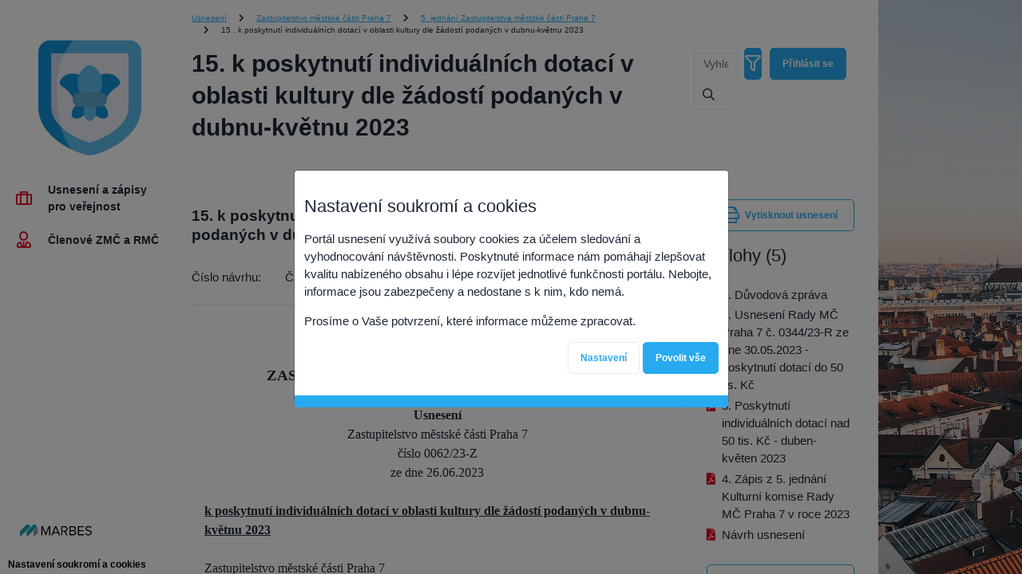

--- FILE ---
content_type: text/html; charset=UTF-8
request_url: https://usneseni.praha7.cz/usneseni/usneseni/765
body_size: 7328
content:
<!DOCTYPE html>
<html lang="cs-CZ">
<head>
    

    <meta charset="UTF-8">
    <meta http-equiv="X-UA-Compatible" content="IE=edge">
    <meta name="viewport" content="width=device-width, initial-scale=1, shrink-to-fit=no">
    <meta name="csrf-param" content="_csrf">
<meta name="csrf-token" content="H708PkqsyboatN2rM95H9i0_FD5HLh7gpB2MVXyghIxWhUxyBZ65-VXGp_EDqRCaWEZAcTAff6LwWu1lMsy99Q==">
    <title>
        15. k poskytnutí individuálních dotací v oblasti kultury dle žádostí podaných v dubnu-květnu 2023 -         Portál usnesení    </title>
        <link rel="icon" type="image/png" sizes="any" href="/img/brand-demo/icon.png">
<meta name="theme-color" content="#ffffff">    <link href="/assets/56825b7b/css/bootstrap.min.css?v=1753892579" rel="stylesheet">
<link href="/assets/b17e2aaf/css/all.min.css?v=1753892579" rel="stylesheet">
<link href="/assets/18cf5565/css/simple-line-icons.css?v=1753892580" rel="stylesheet">
<link href="/assets/48090f02/font.css?v=1753892580" rel="stylesheet">
<link href="/assets/e9ebf663/theme22.css?v=1753892587" rel="stylesheet">
<script>var urlSaveCookieAgreement = "\/main\/save-cookie-agreement";</script></head>
<body class="usneseni-detail usneseni">


<!-- page content -->
<div id="app" class="">
    

    

    
    <div id="app-body" class="h-100">
        <div class="header-menu">
            <!-- Header -->
            
<a href="/" id="logo">

	
		<img class="d-none d-md-inline-block desktop" src="/img/brand-demo/logo.png" alt="Portál usnesení">
		<img class="d-md-none d-inline-blockmobile" src="/img/brand-demo/logo-login.png" alt="Portál usnesení">
	
</a>

            <!-- Menu -->
            <div id="navigation">
                
	<div class="menu">
		<nav>
			<ul id="menu1">
															<li class="nav-item ">
							<a
									href="/usneseni"
									class="nav-link"
															>
								<span class="menu-icon"><i class=" far fa-suitcase"></i></span>
								<span class="label">Usnesení a zápisy pro veřejnost</span>
							</a>
							




						</li>
																				<li class="nav-item ">
							<a
									href="/usneseni-pozvanky"
									class="nav-link"
															>
								<span class="menu-icon"><i class=" far fa-user-tie"></i></span>
								<span class="label">Členové ZMČ a RMČ</span>
							</a>
							




						</li>
												</ul>
		</nav>
	</div>




                                    <footer id="footer" class="d-block d-lg-none">
                        <span class="display-cookie-agreement">Nastavení soukromí a cookies</span>
                    </footer>
                            </div>

                            <div id="marbes-logo">
                    <a href="https://www.marbes.cz/" target="_blank"
                       rel="noopener">
                        <img alt="Marbes" src="/img/marbes-logo.svg">
                    </a>
                </div>
                                    <footer id="footer" class="d-none d-lg-block">
                        <span class="display-cookie-agreement">Nastavení soukromí a cookies</span>
                    </footer>
                            
            <div id="mobile-controls">

                <div class="content-actions d-flex">
                    
<form action="/usneseni/hledat" method="get">    <div class="input-group search">
        <input type="text" id="usneseni-search-input" class="form-control" name="SearchForm[fulltext]" placeholder="Vyhledat usnesení ...">        <button type="submit" class="clear input-group-addon brand-color-primary">
            <i class="far fa-search"></i>
        </button>
    </div>
</form>
<button type="button" class="btn btn-icon ml-2 btn-advanced-search" title="Rozšířené vyhledávání"><i class="far fa-filter"></i></button>
                </div>

                


                <nav class="user">

			<!-- GUEST USER -->
		<a
				class="login at-login-button"
				href="/login"
				title="Přihlásit se"
		>
			<span class="user-label">Přihlásit se</span>
			<span class="btn btn-icon user-icon">
				<i class="text-white icon pi pi-user"></i>			</span>
		</a>
    
    </nav>

                <button type="button" id="navigation-toggler" class="btn btn-icon closed bg-black"
                        title="Hlavní navigace">
                    <i class="far fa-bars"></i>                </button>
            </div>
        </div>

        <!-- Main content -->
        <main class="h-100">

            <div id="breadcrumbs">
                                    <ul class="breadcrumb"><li><a href="/">Úvod</a></li>
<li><a href="/usneseni">Usnesení</a></li>
<li><a href="/usneseni/organ/1">Zastupitelstvo městské části Praha 7</a></li>
<li><a href="/usneseni/jednani/112">5. jednání Zastupitelstva městské části Praha 7</a></li>
<li><a href="/usneseni/usneseni/765">15 . k poskytnutí individuálních dotací v oblasti kultury dle žádostí podaných v dubnu-květnu 2023</a></li>
</ul>                            </div>

            <div id="topline">
                <h1>15. k poskytnutí individuálních dotací v oblasti kultury dle žádostí podaných v dubnu-květnu 2023</h1>
                <div id="desktop-controls">

                    <div class="content-actions">
                        
<form action="/usneseni/hledat" method="get">    <div class="input-group search">
        <input type="text" id="usneseni-search-input" class="form-control" name="SearchForm[fulltext]" placeholder="Vyhledat usnesení ...">        <button type="submit" class="clear input-group-addon brand-color-primary">
            <i class="far fa-search"></i>
        </button>
    </div>
</form>
<button type="button" class="btn btn-icon ml-2 btn-advanced-search" title="Rozšířené vyhledávání"><i class="far fa-filter"></i></button>
                    </div>

                    


                    <nav class="user">

			<!-- GUEST USER -->
		<a
				class="login at-login-button"
				href="/login"
				title="Přihlásit se"
		>
			<span class="user-label">Přihlásit se</span>
			<span class="btn btn-icon user-icon">
				<i class="text-white icon pi pi-user"></i>			</span>
		</a>
    
    </nav>

                </div>
            </div>
            <div id="content" class="pb-4" style="min-height: 70%">
                                <!-- UPOZORNENI -->
                <div class="row">
                    <div class="col">
                                            </div>
                </div>

                
<form id="usneseni-search" action="/usneseni/hledat" method="get"><div class="card advanced" style="display: none">
    <div class="card-header d-flex">
        <h3 class="flex-grow-1">Rozšířené vyhledávání</h3>
        <a class="black align-self-end advanced-search-close"><i class="fa-lg far fa-times"></i></a>
    </div>
    <div class="card-body">
        <div class="row">
            <div class="col-12 col-lg-2 mb-3">
                <div class="form-group field-searchform-fulltext">
<label class="control-label" for="searchform-fulltext">Text</label>
<input type="text" id="searchform-fulltext" class="form-control" name="SearchForm[fulltext]">

<p class="help-block help-block-error"></p>
</div>            </div>
            <div class="col-12 col-lg-2 mb-3">
                <div class="form-group field-searchform-organ">
<label class="control-label" for="searchform-organ">Orgán</label>
<select id="searchform-organ" class="custom-select form-control first-item-placeholder" name="SearchForm[organ]">
<option value="">-- Vyberte --</option>
<option value="1">Zastupitelstvo městské části Praha 7</option>
<option value="2">Rada městské části Praha 7</option>
</select>

<p class="help-block help-block-error"></p>
</div>            </div>
            <div class="col-12 col-lg-2 mb-3">
                <div class="form-group field-searchform-predkladatel">
<label class="control-label" for="searchform-predkladatel">Předkladatel</label>
<select id="searchform-predkladatel" class="custom-select form-control first-item-placeholder" name="SearchForm[predkladatel]">
<option value="">-- Vyberte --</option>
<option value="1703">Brož Vladan, Mgr.</option>
<option value="1512">Burgerová Lenka, PhDr. Ing. arch., Ph.D.</option>
<option value="1503">Čižinský Jan, Mgr.</option>
<option value="1705">Hejnic Jiří, Mgr.</option>
<option value="1509">Hurrle Jakob, Ing., Ph.D.</option>
<option value="1510">Knitl Jiří, Mgr.</option>
<option value="1709">Ladin Jan, Ing.</option>
<option value="1710">Machová Jana</option>
<option value="1513">Mareš Kamil Vavřinec, Ing., Ph.D.</option>
<option value="1711">Melena Ondřej, Bc.</option>
<option value="1511">Šišková Hana, Mgr.</option>
<option value="1635">Špok Radomír, Mgr.</option>
<option value="1717">Svobodová Sylva</option>
<option value="1720">Tománek Martin</option>
<option value="1514">Třeštíková Hana, MgA.</option>
<option value="1515">Vyhnánek Pavel, M.A.</option>
<option value="1634">Zelenka Pavel</option>
</select>

<p class="help-block help-block-error"></p>
</div>            </div>
            <div class="col-6 col-lg-2 mb-2">
                <div class="form-group field-searchform-datum_od">
<label class="control-label" for="searchform-datum_od">Datum jednání od</label>
<input type="date" id="searchform-datum_od" class="form-control" name="SearchForm[datum_od]">

<p class="help-block help-block-error"></p>
</div>            </div>
            <div class="col-6 col-lg-2 mb-3">
                <div class="form-group field-searchform-datum_do">
<label class="control-label" for="searchform-datum_do">Datum jednání do</label>
<input type="date" id="searchform-datum_do" class="form-control" name="SearchForm[datum_do]">

<p class="help-block help-block-error"></p>
</div>            </div>
            <div class="col-6 col-lg-2 mb-3">
                <div class="form-group field-searchform-usneseni">
<label class="control-label" for="searchform-usneseni">Číslo usnesení</label>
<input type="text" id="searchform-usneseni" class="form-control" name="SearchForm[usneseni]">

<p class="help-block help-block-error"></p>
</div>            </div>
        </div>
        <div class="row">
            <div class="col-12 col-lg-2 mb-3">
                <div class="form-group field-searchform-idhlasovanivysledekosoba">
<label class="control-label" for="searchform-idhlasovanivysledekosoba">Hlasující</label>
<select id="searchform-idhlasovanivysledekosoba" class="custom-select form-control first-item-placeholder" name="SearchForm[idHlasovaniVysledekOsoba]">
<option value="">-- Vyberte --</option>
</select>

<p class="help-block help-block-error"></p>
</div>            </div>
            <div class="col-12 col-lg-2 mb-3">
                <div class="form-group field-searchform-idhlasovanivysledekstrana">
<label class="control-label" for="searchform-idhlasovanivysledekstrana">Strana hlasování</label>
<select id="searchform-idhlasovanivysledekstrana" class="custom-select form-control first-item-placeholder" name="SearchForm[idHlasovaniVysledekStrana]">
<option value="">-- Vyberte --</option>
</select>

<p class="help-block help-block-error"></p>
</div>            </div>
            <div class="col-12 col-lg-8 mb-3">
                <div class="form-group field-searchform-vysledekhlasovani">
<label class="d-block">Výsledek hlasování</label>
<input type="hidden" name="SearchForm[vysledekHlasovani]" value=""><div id="searchform-vysledekhlasovani" class="form-check form-check-inline"><div class="checkbox"><label class="mr-2"><input type="checkbox" name="SearchForm[vysledekHlasovani][]" value="NEHLASOVAL"> Nehlasoval</label></div>
<div class="checkbox"><label class="mr-2"><input type="checkbox" name="SearchForm[vysledekHlasovani][]" value="PRO"> Pro</label></div>
<div class="checkbox"><label class="mr-2"><input type="checkbox" name="SearchForm[vysledekHlasovani][]" value="PROTI"> Proti</label></div>
<div class="checkbox"><label class="mr-2"><input type="checkbox" name="SearchForm[vysledekHlasovani][]" value="ZDRZEL_SE"> Zdržel se</label></div></div>

<p class="help-block help-block-error"></p>
</div>            </div>
        </div>
            <div class="form-group">
                <input type="submit" class="btn btn-default " value="Najít">
            </div>
    </div>
</div>

</form>
                
<div class="row">
    <div class="col-12 col-lg-9">
        
	<h2 class="pb-4 pt-3 d-none d-lg-block usneseni-header">15. k poskytnutí individuálních dotací v oblasti kultury dle žádostí podaných v dubnu-květnu 2023</h2>

<div class="row mb-4 usneseni-params d-none d-lg-flex">
            <div class="col-12 col-lg-auto">
            Číslo návrhu: <strong></strong>
        </div>
            <div class="col-12 col-lg-auto">
            Číslo usnesení: <strong>0062/23-Z</strong>
        </div>
            <div class="col-12 col-lg-auto">
            Předkladatel: <strong>Třeštíková Hana, MgA.</strong>
        </div>
    </div>

        <div class="row">
            <div class="col-12">
                                    <div class="tab-pane active border px-3 py-4 usneseni-obsah-html">
                        
<div style="font-size: 12pt; font-family: Times New Roman;">
    <div style="font-weight: 900; font-size: 14pt; text-align: center">Městská část Praha 7</div> <br>
    <div style="font-weight: 900; font-size: 14pt; text-align: center">ZASTUPITELSTVO MĚSTSKÉ ČÁSTI PRAHA 7</div> <br> 
   <div style="font-weight: 900; font-size: 12pt; text-align: center">Usnesení</div>
    <div style="text-align: center">Zastupitelstvo městské části Praha 7</div>
    <div style="text-align: center">číslo 0062/23-Z</div>
    <div style="text-align: center">ze dne 26.06.2023</div>

    <div style="white-space: pre-line;">
        <span style="text-decoration: underline; font-weight: bolder;">k poskytnutí individuálních dotací v oblasti kultury dle žádostí podaných v dubnu-květnu 2023</span>

        Zastupitelstvo městské části Praha 7

        <div style="white-space: normal; word-break: break-word">
            <div style="font-family:  Times New Roman">






        <h3 style="margin: 0">
            I. schvaluje
        </h3>


                <ol type="1"><li style="margin-left: -25px">


    <div style="margin-left: 0;">
    <p style="text-align:justify">poskytnutí individuálních dotací v oblasti kultury přesahujících 50 tis. Kč, dle žádostí podaných v dubnu-květnu 2023, úspěšným žadatelům dle přílohy č. 3 tohoto usnesení v celkové výši 270 000 Kč, formou veřejnoprávní smlouvy, hrazeno z rozpočtu ORJ 621 OKS - kultura</p>
        <p style="display: none">0</p>
    </div>
                </li><li style="margin-left: -25px">


    <div style="margin-left: 0;">
    <p style="text-align:justify">uzavření veřejnoprávní - dotační smlouvy o poskytnutí dotace mezi městskou částí Praha 7 a úspěšnými žadateli s podporou nad 50 tis. Kč dle přílohy č. 3 tohoto usnesení. Smlouvy s úspěšnými žadateli budou vypracovány ze vzoru smlouvy o poskytnutí individuální dotace schválené usnesením Rady městské části Praha 7 č. 0002/22-R&nbsp;z 1. jednání ze dne 04.01.2022.</p>
        <p style="display: none">0</p>
    </div>

                    </li></ol>
            <div>&nbsp;</div>
        <h3 style="margin: 0">
            II. ukládá
        </h3>


                <ol type="1"><li style="margin-left: -25px">


    <div style="margin-left: 0;">
    <p style="text-align:justify">podepsat dotační smlouvy o poskytnutí dotace mezi městskou částí Praha 7 a úspěšnými žadateli s podporou nad 50 tis. Kč dle článku I tohoto usnesení viz příloha č. 3</p>
                <p style="margin-top: 1em">
                    <i>Zodpovídá:</i>&nbsp;Mgr. Jan Čižinský, starosta
                </p>
            <p style="margin-top: 1em">
            <i>Řeší:</i>&nbsp;Mgr. Jan Čižinský, starosta
            </p>
                <p style="margin-bottom: 10px;">
                    <i>Termín plnění:</i>&nbsp;14.07.2023
                </p>
        <p style="display: none">0</p>
    </div>
                </li><li style="margin-left: -25px">


    <div style="margin-left: 0;">
    <p style="text-align:justify">organizačně a finančně zajistit poskytnutí individuálních dotací v oblasti kultury úspěšným žadatelům s podporou nad 50 tis. Kč dle článku I tohoto usnesení viz příloha č. 3 a informovat žadatele o výsledku řízení o poskytnutí dotace</p>
                <p style="margin-top: 1em">
                    <i>Zodpovídá:</i>&nbsp;Bc. Lukáš Fátor, DiS., vedoucí odboru OKS
                </p>
            <p style="margin-top: 1em">
            <i>Řeší:</i>&nbsp;Bc. Lukáš Fátor, DiS., vedoucí odboru OKS
            </p>
                <p style="margin-bottom: 10px;">
                    <i>Termín plnění:</i>&nbsp;31.07.2023
                </p>
        <p style="display: none">0</p>
    </div>
                </li><li style="margin-left: -25px">


    <div style="margin-left: 0;">
    <p style="text-align:justify">zajistit evidenci poskytnutí dotací dle článku I tohoto usnesení v Centrálním registru podpor malého rozsahu ve lhůtě do 5 dnů od nabytí účinnosti jednotlivých smluv</p>
                <p style="margin-top: 1em">
                    <i>Zodpovídá:</i>&nbsp;Bc. Lukáš Fátor, DiS., vedoucí odboru OKS
                </p>
            <p style="margin-top: 1em">
            <i>Řeší:</i>&nbsp;Bc. Lukáš Fátor, DiS., vedoucí odboru OKS
            </p>
                <p style="margin-bottom: 10px;">
                    <i>Termín plnění:</i>&nbsp;31.07.2023
                </p>
        <p style="display: none">0</p>
    </div>
                </li><li style="margin-left: -25px">


    <div style="margin-left: 0;">
    <p style="text-align:justify">zajistit prostřednictvím OPV ÚMČ Praha 7 zveřejnění smluv o poskytnutí dotace&nbsp; dle článku I tohoto usnesení v registru smluv</p>
                <p style="margin-top: 1em">
                    <i>Zodpovídá:</i>&nbsp;Bc. Lukáš Fátor, DiS., vedoucí odboru OKS
                </p>
            <p style="margin-top: 1em">
            <i>Řeší:</i>&nbsp;Jana Šišková, referent
            </p>
                <p style="margin-bottom: 10px;">
                    <i>Termín plnění:</i>&nbsp;31.07.2023
                </p>
        <p style="display: none">0</p>
    </div>

                    </li></ol>
            <div>&nbsp;</div>

</div>
        </div>
        Předkladatel: MgA. Hana Třeštíková, místostarosta
    </div>
</div>
                    </div>
                            </div>
        </div>
    </div>
    <div class="col-12 col-lg-3 pt-4 usneseni-prilohy">

        
	<div class="h1 pb-4 pt-3 d-lg-none usneseni-header">15. k poskytnutí individuálních dotací v oblasti kultury dle žádostí podaných v dubnu-květnu 2023</div>

<div class="row mb-4 usneseni-params d-lg-none">
            <div class="col-12 col-lg-auto">
            Číslo návrhu: <strong></strong>
        </div>
            <div class="col-12 col-lg-auto">
            Číslo usnesení: <strong>0062/23-Z</strong>
        </div>
            <div class="col-12 col-lg-auto">
            Předkladatel: <strong>Třeštíková Hana, MgA.</strong>
        </div>
    </div>
        <div class="mb-3">
            <button class="btn btn-outline mb-2 d-none d-lg-flex w-100" onclick="window.print()">
                <i class="far fa-print mr-2"></i>
                Vytisknout usnesení            </button>
                    </div>

        
        <h2 class="d-none d-lg-block mb-4">Přílohy (5)</h2>
        <button
                data-toggle="collapse"
                data-target="#dokumenty"
                aria-expanded="false"
                class="d-lg-none btn btn-outline mb-4">
            Přílohy (5)
            <i class="fas fa-chevron-down off ml-2"></i>
            <i class="fas fa-chevron-up on ml-2"></i>
        </button>


        <div id="dokumenty" class="collapse d-lg-block">
                            					<a href="/usneseni/usneseni/priloha/3077"
					   class="row mb-1">
						<div class="col-1 ml-2 pl-2 color-secondary"><i class=" far fas fa-file-pdf"></i></div>
						<div class="col-10 pl-1">1. Důvodová zpráva</div>
					</a>
                					<a href="/usneseni/usneseni/priloha/3078"
					   class="row mb-1">
						<div class="col-1 ml-2 pl-2 color-secondary"><i class=" far fas fa-file-pdf"></i></div>
						<div class="col-10 pl-1">2. Usnesení Rady MČ Praha 7 č. 0344/23-R ze dne 30.05.2023 - poskytnutí dotací do 50 tis. Kč</div>
					</a>
                					<a href="/usneseni/usneseni/priloha/3079"
					   class="row mb-1">
						<div class="col-1 ml-2 pl-2 color-secondary"><i class=" far fas fa-file-pdf"></i></div>
						<div class="col-10 pl-1">3. Poskytnutí individuálních dotací nad 50 tis. Kč - duben-květen 2023</div>
					</a>
                					<a href="/usneseni/usneseni/priloha/3080"
					   class="row mb-1">
						<div class="col-1 ml-2 pl-2 color-secondary"><i class=" far fas fa-file-pdf"></i></div>
						<div class="col-10 pl-1">4. Zápis z 5. jednání Kulturní komise Rady MČ Praha 7 v roce 2023</div>
					</a>
                					<a href="/usneseni/usneseni/priloha/4233"
					   class="row mb-1">
						<div class="col-1 ml-2 pl-2 color-secondary"><i class=" far fas fa-file-pdf"></i></div>
						<div class="col-10 pl-1">Návrh usnesení</div>
					</a>
                                <a href="/usneseni/usneseni-stazeni-priloh/765"
                   class="d-none d-lg-inline-flex btn btn-outline mt-4 w-100">Stáhnout vše</a>
                    </div>

    </div>

</div>

            </div>
        </main>
    </div>
</div>
<div id="bg" style="background-image: url('/img/brand-demo/background.jpg')"></div>

<!--cookie agreement -->

<div id="mc-cookie-agreement" class="fade modal" role="dialog" data-backdrop="static" tabindex="-1" msg-loading="Načítání. Prosím vyčkejte." msg-error="Došlo k chybě při načítání dat. Prosím, zkuste to znovu později.">
<div class="modal-dialog ">
<div class="modal-content">

<div class="modal-body">
    <div class="row">
        <div class="col-10">
            <h2 class="my-3">Nastavení soukromí a cookies</h2>
        </div>
        <div class="col-2">
            <button id="cookie-close" type="button" class="d-none mt-2 close" data-dismiss="modal" aria-hidden="true">
                ×
            </button>
        </div>
    </div>
    <div class="row pb-4">
        <div class="col-12">
                        <p>Portál usnesení využívá soubory cookies za účelem sledování a vyhodnocování návštěvnosti. Poskytnuté informace nám pomáhají zlepšovat kvalitu nabízeného obsahu i lépe rozvíjet jednotlivé funkčnosti portálu. Nebojte, informace jsou zabezpečeny a nedostane s k nim, kdo nemá.<p>Prosíme o Vaše potvrzení, které informace můžeme zpracovat.        </div>
        <div class="col-12 text-center text-md-right" id="cookie-basic">
            <button class="btn btn-outline border more">Nastavení</button>
            <a class="btn btn-default cookie-agree-with-all">Povolit vše</a>
        </div>
        <div class="col-12 text-center text-md-right d-none" id="cookie-more">
            <div class="card text-left highlited border">
                <div class="card-body table-container">
                    <div class="table">
                        <label class="row cookie-technical-data">
                            <div class="col-12 col-md-7">
                                <strong>Technicky nezbytné cookies</strong>
                                <i class="info fal fa-question-circle icon icon-small"
                                   title="Jedná se o nezbytné technické cookies, bez kterých by nebylo možné služby portálu občana reálně poskytovat."></i>
                            </div>
                            <div class="col-12 col-md-5 text-md-right">
                                <span class="d-none d-md-inline"
                                      style="font-size:12px;">Trvale zapnuto</span>
                                  
            <label class="mcswitcher on disabled">
                <input type="checkbox" name="technical" value="1" checked disabled>
                <div class="on-label">
                    Zap
                </div>
                <div class="off-label">
                    Vyp
                </div>
            </label>
                                        <span class="d-md-none"
                                      style="font-size:12px;">Trvale zapnuto</span>
                            </div>
                        </label>
                        <label class="row cookie-analytical-data">
                            <div class="col-12 col-md-7">
                                <strong>Analytické a statistické cookies</strong>
                                <i class="info fal fa-question-circle icon icon-small"
                                   title="Tyto soubory cookies pomáhají analyzovat využívání poskytnutých služeb. Shromažďují informace, jakým způsobem jsou využívány konkrétní služby, a tak pomáhají pochopit jednotlivé interakce uživatelů. Pro tyto účely je využíván nástroj od poskytovatelů služeb třetích stran i mimo EU, jako je například Google Analytics."></i>
                            </div>
                            <div class="col-12 col-md-5 text-md-right">
                                  
            <label class="mcswitcher off ">
                <input type="checkbox" name="analytical" value="0">
                <div class="on-label">
                    Zap
                </div>
                <div class="off-label">
                    Vyp
                </div>
            </label>
                                    </div>
                        </label>
                    </div>
                </div>
            </div>
            <a class="btn btn-outline border mr-1 cookie-agree-with-all">Povolit vše</a>
            <a class="btn btn-default cookie-agree-with-selected">Povolit vybrané</a>
        </div>
    </div>

</div>

</div>
</div>
</div>
<!-- loading spinner -->

<div class="spinner-container">
	<div class="spinner p-4">
		<p class="spinner-message">Vaše žádost se zakládá, prosím vyčkejte...</p>
		<div class="bounce1"></div>
		<div class="bounce2"></div>
		<div class="bounce3"></div>
	</div>
</div>

<script src="/jquery/jquery.min.js?v=1751275524"></script>
<script src="/assets/cbce134/popper.min.js?v=1753892579"></script>
<script src="/assets/56825b7b/js/bootstrap.min.js?v=1753892579"></script>
<script src="/assets/a490df70/yii.js?v=1753892579"></script>
<script src="/assets/fa2bc785/scrollbar.js?v=1753892579"></script>
<script src="/assets/fa2bc785/navigation.js?v=1753892579"></script>
<script src="/assets/fa2bc785/spinner.js?v=1753892579"></script>
<script src="/assets/fa2bc785/collapse.js?v=1753892579"></script>
<script src="/assets/fa2bc785/lister.js?v=1753892579"></script>
<script src="/assets/fa2bc785/fileDownloadSpinner.js?v=1753892579"></script>
<script src="/assets/fa2bc785/form.js?v=1753892579"></script>
<script src="/assets/fa2bc785/tab.js?v=1753892579"></script>
<script src="/assets/fa2bc785/date.js?v=1753892579"></script>
<script src="/assets/a490df70/yii.validation.js?v=1753892579"></script>
<script src="/assets/a490df70/yii.activeForm.js?v=1753892579"></script>
<script src="/assets/7ec7fdd8/mcswitcher.js?v=1753892580"></script>
<script src="/assets/98ccdd4f/mcmodal.js?v=1753892580"></script>
<script>jQuery(function ($) {

const switchButton = $(".btn-advanced-search");
switchButton.click(function() {
    switchAdvancedSearch();
});

$('.advanced-search-close').on('click', function (e) {
    e.preventDefault();
    switchAdvancedSearch();
});

function switchAdvancedSearch(animate = true) {
   const advForm = $("#usneseni-search div.advanced");
   if (advForm.is(':visible')) {
       animate ? advForm.fadeOut() : advForm.hide();
       switchButton.removeClass('btn-default');
       $("input[name='SearchForm[showAdvancedSearch]']").val(0);
   } else {
       advForm.css("display", "flex").hide();
       animate ? advForm.fadeIn() : advForm.show();
       switchButton.addClass('btn-default');
       $("input[name='SearchForm[showAdvancedSearch]']").val(1);
   }    
}


    $('#close-maintenance-notification').on('click', function () {
		$.ajax({
			url: '/profile/close-maintenance-notification'
		}).always(function(data) {
			$('#notification_maintenance').fadeOut();
		})	
	});
	$('#close-notifications').click(()=>{
        $('#notifications_profile').fadeOut();
		$.ajax({
			url: '/profile/close-notifications'
		})
	})
jQuery('#usneseni-search').yiiActiveForm([{"id":"searchform-fulltext","name":"fulltext","container":".field-searchform-fulltext","input":"#searchform-fulltext","error":".help-block.help-block-error","validate":function (attribute, value, messages, deferred, $form) {yii.validation.string(value, messages, {"message":"Text musí být řetězec.","skipOnEmpty":1});}},{"id":"searchform-organ","name":"organ","container":".field-searchform-organ","input":"#searchform-organ","error":".help-block.help-block-error","validate":function (attribute, value, messages, deferred, $form) {yii.validation.number(value, messages, {"pattern":/^[+-]?\d+$/,"message":"Orgán musí být celé číslo.","skipOnEmpty":1});}},{"id":"searchform-predkladatel","name":"predkladatel","container":".field-searchform-predkladatel","input":"#searchform-predkladatel","error":".help-block.help-block-error","validate":function (attribute, value, messages, deferred, $form) {yii.validation.number(value, messages, {"pattern":/^[+-]?\d+$/,"message":"Předkladatel musí být celé číslo.","skipOnEmpty":1});}},{"id":"searchform-usneseni","name":"usneseni","container":".field-searchform-usneseni","input":"#searchform-usneseni","error":".help-block.help-block-error","validate":function (attribute, value, messages, deferred, $form) {yii.validation.string(value, messages, {"message":"Číslo usnesení musí být řetězec.","skipOnEmpty":1});}},{"id":"searchform-idhlasovanivysledekosoba","name":"idHlasovaniVysledekOsoba","container":".field-searchform-idhlasovanivysledekosoba","input":"#searchform-idhlasovanivysledekosoba","error":".help-block.help-block-error","validate":function (attribute, value, messages, deferred, $form) {yii.validation.number(value, messages, {"pattern":/^[+-]?\d+$/,"message":"Hlasující musí být celé číslo.","skipOnEmpty":1});}},{"id":"searchform-idhlasovanivysledekstrana","name":"idHlasovaniVysledekStrana","container":".field-searchform-idhlasovanivysledekstrana","input":"#searchform-idhlasovanivysledekstrana","error":".help-block.help-block-error","validate":function (attribute, value, messages, deferred, $form) {yii.validation.string(value, messages, {"message":"Strana hlasování musí být řetězec.","skipOnEmpty":1});}}], []);
jQuery('#mc-cookie-agreement').modal({"show":false});
			$('.display-cookie-agreement').click(function() {
				$('#mc-cookie-agreement').modal('show')
				$('#cookie-basic').hide()
				$('#cookie-more').removeClass('d-none')
				$('#cookie-close').removeClass('d-none')
				return false
			});
			$('#cookie-basic button.more').click(()=>{
				$('#cookie-basic').hide()
				$('#cookie-more').removeClass('d-none')
				$('#cookie-close').removeClass('d-none')
			})
			$('#cookie-close').click(()=>{
				if($('#mc-cookie-agreement').hasClass('unclosable')) {
					// cannot be closed => instead show less
					$('#cookie-basic').show()
					$('#cookie-more').addClass('d-none')
					$('#cookie-close').addClass('d-none')
				}
			})
			$('.cookie-agree-with-all').click(()=>{
				$('.cookie-analytical-data input[type=checkbox]').prop('checked', true).trigger('change');
				cookieSend(1, 1);
			})
			$('.cookie-agree-with-selected').click(()=>{
				cookieSend(1, $('.cookie-analytical-data input[type=checkbox]').prop('checked') ? 1 : 0 );
			})
			$('#mc-cookie-agreement .info').tooltip();
			
			function cookieSend(technicalData, analyticsData) {
				$.ajax({
					url: urlSaveCookieAgreement,
					data:{
						technicalData: technicalData,
						analyticalData: analyticsData
					}
				}).always(()=>{
					$('#mc-cookie-agreement').modal('hide').removeClass('unclosable');
				})
			}
        
$('#mc-cookie-agreement').modal('show').unbind().addClass('unclosable')
});</script></body>
</html>


--- FILE ---
content_type: text/css
request_url: https://usneseni.praha7.cz/assets/48090f02/font.css?v=1753892580
body_size: 922
content:
@font-face {
	font-family: "portal-icon";
	src: url('./portal-icon.eot');
	src: url('./portal-icon.eot?#iefix') format('eot'),
	url('./portal-icon.woff') format('woff'),
	url('./portal-icon.ttf') format('truetype');
	font-weight: normal;
	font-style: normal;
}

.pi {
					display: inline-block;
					font-family: "portal-icon";
					font-style: normal;
					font-weight: normal;
					-webkit-font-smoothing: antialiased;
					-moz-osx-font-smoothing: grayscale;
				}

.pi-lg {
					font-size: 1.3333333333333333em;
					line-height: 0.75em;
					vertical-align: -15%;
				}
.pi-2x { font-size: 2em; }
.pi-3x { font-size: 3em; }
.pi-4x { font-size: 4em; }
.pi-5x { font-size: 5em; }
.pi-fw {
					width: 1.2857142857142858em;
					text-align: center;
				}

.pi-account:before { content: "\EA01" }
.pi-add:before { content: "\EA02" }
.pi-alarm:before { content: "\EA03" }
.pi-archive-box:before { content: "\EA04" }
.pi-archive:before { content: "\EA05" }
.pi-arrow-down:before { content: "\EA06" }
.pi-arrow-left:before { content: "\EA07" }
.pi-arrow-right-long:before { content: "\EA08" }
.pi-arrow-right:before { content: "\EA09" }
.pi-arrow-up:before { content: "\EA0A" }
.pi-blackboard:before { content: "\EA0B" }
.pi-book:before { content: "\EA0C" }
.pi-calc:before { content: "\EA0D" }
.pi-calendar-clock:before { content: "\EA0E" }
.pi-calendar:before { content: "\EA0F" }
.pi-certificate:before { content: "\EA10" }
.pi-circle-arrow-right:before { content: "\EA11" }
.pi-curvature:before { content: "\EA12" }
.pi-devices:before { content: "\EA13" }
.pi-dog:before { content: "\EA14" }
.pi-download-arrow-down:before { content: "\EA15" }
.pi-download:before { content: "\EA16" }
.pi-ds:before { content: "\EA17" }
.pi-edit-paint:before { content: "\EA18" }
.pi-edit:before { content: "\EA19" }
.pi-error:before { content: "\EA1A" }
.pi-file-pdf:before { content: "\EA1B" }
.pi-file:before { content: "\EA1C" }
.pi-gdpr:before { content: "\EA1D" }
.pi-government:before { content: "\EA1E" }
.pi-gun:before { content: "\EA1F" }
.pi-help:before { content: "\EA20" }
.pi-house:before { content: "\EA21" }
.pi-ic:before { content: "\EA22" }
.pi-identity:before { content: "\EA23" }
.pi-info:before { content: "\EA24" }
.pi-justice:before { content: "\EA25" }
.pi-kontrola-parkovani:before { content: "\EA26" }
.pi-login:before { content: "\EA27" }
.pi-marbes-with-name:before { content: "\EA28" }
.pi-marbes:before { content: "\EA29" }
.pi-piggy-bank:before { content: "\EA2A" }
.pi-pribram-calendar:before { content: "\EA2B" }
.pi-pribram-cases:before { content: "\EA2C" }
.pi-pribram-obligation:before { content: "\EA2D" }
.pi-pribram-office:before { content: "\EA2E" }
.pi-pribram-situation:before { content: "\EA2F" }
.pi-progress-ring-100:before { content: "\EA30" }
.pi-qr-code:before { content: "\EA31" }
.pi-realitni-portal:before { content: "\EA32" }
.pi-reality-addressable:before { content: "\EA33" }
.pi-reality-flats:before { content: "\EA34" }
.pi-reality-house:before { content: "\EA35" }
.pi-reality-land:before { content: "\EA36" }
.pi-reality-list:before { content: "\EA37" }
.pi-reality-nonresidencials:before { content: "\EA38" }
.pi-reality-parcels:before { content: "\EA39" }
.pi-reality-sofa:before { content: "\EA3A" }
.pi-school:before { content: "\EA3B" }
.pi-sms:before { content: "\EA3C" }
.pi-spyware:before { content: "\EA3D" }
.pi-thumbs-up:before { content: "\EA3E" }
.pi-trash:before { content: "\EA3F" }
.pi-user:before { content: "\EA40" }
.pi-vote:before { content: "\EA41" }
.pi-warning:before { content: "\EA42" }
.pi-water:before { content: "\EA43" }
.pi-zabory:before { content: "\EA44" }

--- FILE ---
content_type: text/css
request_url: https://usneseni.praha7.cz/assets/e9ebf663/theme22.css?v=1753892587
body_size: 18719
content:
@charset "UTF-8";
/* ratio of fontsize to size */
/* cyrillic-ext */
@font-face {
  font-family: "Roboto Condensed";
  font-style: normal;
  font-weight: 300;
  src: local("Roboto Condensed Light"), local("RobotoCondensed-Light"), url(https://fonts.gstatic.com/s/robotocondensed/v16/b9QBgL0iMZfDSpmcXcE8nE8xhg-WlD4iG4AP-V7QxYA.woff2) format("woff2");
  unicode-range: U+0460-052F, U+20B4, U+2DE0-2DFF, U+A640-A69F;
}
/* cyrillic */
@font-face {
  font-family: "Roboto Condensed";
  font-style: normal;
  font-weight: 300;
  src: local("Roboto Condensed Light"), local("RobotoCondensed-Light"), url(https://fonts.gstatic.com/s/robotocondensed/v16/b9QBgL0iMZfDSpmcXcE8nN_eC2PfU-cUGGN7U-FIfKc.woff2) format("woff2");
  unicode-range: U+0400-045F, U+0490-0491, U+04B0-04B1, U+2116;
}
/* greek-ext */
@font-face {
  font-family: "Roboto Condensed";
  font-style: normal;
  font-weight: 300;
  src: local("Roboto Condensed Light"), local("RobotoCondensed-Light"), url(https://fonts.gstatic.com/s/robotocondensed/v16/b9QBgL0iMZfDSpmcXcE8nLvM2QJLsjx6Keu1D2MYodo.woff2) format("woff2");
  unicode-range: U+1F00-1FFF;
}
/* greek */
@font-face {
  font-family: "Roboto Condensed";
  font-style: normal;
  font-weight: 300;
  src: local("Roboto Condensed Light"), local("RobotoCondensed-Light"), url(https://fonts.gstatic.com/s/robotocondensed/v16/b9QBgL0iMZfDSpmcXcE8nNd5cRMOq5PeG3VabknWPxo.woff2) format("woff2");
  unicode-range: U+0370-03FF;
}
/* vietnamese */
@font-face {
  font-family: "Roboto Condensed";
  font-style: normal;
  font-weight: 300;
  src: local("Roboto Condensed Light"), local("RobotoCondensed-Light"), url(https://fonts.gstatic.com/s/robotocondensed/v16/b9QBgL0iMZfDSpmcXcE8nLpX8dGXLalyu5OokvgDQcs.woff2) format("woff2");
  unicode-range: U+0102-0103, U+1EA0-1EF9, U+20AB;
}
/* latin-ext */
@font-face {
  font-family: "Roboto Condensed";
  font-style: normal;
  font-weight: 300;
  src: local("Roboto Condensed Light"), local("RobotoCondensed-Light"), url(https://fonts.gstatic.com/s/robotocondensed/v16/b9QBgL0iMZfDSpmcXcE8nPVFL0ofnRu5Y2lP-UpEUGU.woff2) format("woff2");
  unicode-range: U+0100-024F, U+1E00-1EFF, U+20A0-20AB, U+20AD-20CF, U+2C60-2C7F, U+A720-A7FF;
}
/* latin */
@font-face {
  font-family: "Roboto Condensed";
  font-style: normal;
  font-weight: 300;
  src: local("Roboto Condensed Light"), local("RobotoCondensed-Light"), url(https://fonts.gstatic.com/s/robotocondensed/v16/b9QBgL0iMZfDSpmcXcE8nBBQ_Gf4FfI8J4SYljBAylk.woff2) format("woff2");
  unicode-range: U+0000-00FF, U+0131, U+0152-0153, U+02C6, U+02DA, U+02DC, U+2000-206F, U+2074, U+20AC, U+2212, U+2215;
}
/* cyrillic-ext */
@font-face {
  font-family: "Roboto Condensed";
  font-style: normal;
  font-weight: 400;
  src: local("Roboto Condensed"), local("RobotoCondensed-Regular"), url(https://fonts.gstatic.com/s/robotocondensed/v16/Zd2E9abXLFGSr9G3YK2MsDrvev4WAjW489CRDHIkJ90.woff2) format("woff2");
  unicode-range: U+0460-052F, U+20B4, U+2DE0-2DFF, U+A640-A69F;
}
/* cyrillic */
@font-face {
  font-family: "Roboto Condensed";
  font-style: normal;
  font-weight: 400;
  src: local("Roboto Condensed"), local("RobotoCondensed-Regular"), url(https://fonts.gstatic.com/s/robotocondensed/v16/Zd2E9abXLFGSr9G3YK2MsCGXDOnx9ptx3UTSPTrfsgk.woff2) format("woff2");
  unicode-range: U+0400-045F, U+0490-0491, U+04B0-04B1, U+2116;
}
/* greek-ext */
@font-face {
  font-family: "Roboto Condensed";
  font-style: normal;
  font-weight: 400;
  src: local("Roboto Condensed"), local("RobotoCondensed-Regular"), url(https://fonts.gstatic.com/s/robotocondensed/v16/Zd2E9abXLFGSr9G3YK2MsAZ98xO_Wnt-JIem4AuLGfs.woff2) format("woff2");
  unicode-range: U+1F00-1FFF;
}
/* greek */
@font-face {
  font-family: "Roboto Condensed";
  font-style: normal;
  font-weight: 400;
  src: local("Roboto Condensed"), local("RobotoCondensed-Regular"), url(https://fonts.gstatic.com/s/robotocondensed/v16/Zd2E9abXLFGSr9G3YK2MsE1G989qbVg6RT5ly5jB8V8.woff2) format("woff2");
  unicode-range: U+0370-03FF;
}
/* vietnamese */
@font-face {
  font-family: "Roboto Condensed";
  font-style: normal;
  font-weight: 400;
  src: local("Roboto Condensed"), local("RobotoCondensed-Regular"), url(https://fonts.gstatic.com/s/robotocondensed/v16/Zd2E9abXLFGSr9G3YK2MsJ84zb0nVte6liF9gGtpo1Y.woff2) format("woff2");
  unicode-range: U+0102-0103, U+1EA0-1EF9, U+20AB;
}
/* latin-ext */
@font-face {
  font-family: "Roboto Condensed";
  font-style: normal;
  font-weight: 400;
  src: local("Roboto Condensed"), local("RobotoCondensed-Regular"), url(https://fonts.gstatic.com/s/robotocondensed/v16/Zd2E9abXLFGSr9G3YK2MsD86pq2NkPzVgw_9lpT6RGI.woff2) format("woff2");
  unicode-range: U+0100-024F, U+1E00-1EFF, U+20A0-20AB, U+20AD-20CF, U+2C60-2C7F, U+A720-A7FF;
}
/* latin */
@font-face {
  font-family: "Roboto Condensed";
  font-style: normal;
  font-weight: 400;
  src: local("Roboto Condensed"), local("RobotoCondensed-Regular"), url(https://fonts.gstatic.com/s/robotocondensed/v16/Zd2E9abXLFGSr9G3YK2MsDAdhzWOYhqHvOZMRGaEyPo.woff2) format("woff2");
  unicode-range: U+0000-00FF, U+0131, U+0152-0153, U+02C6, U+02DA, U+02DC, U+2000-206F, U+2074, U+20AC, U+2212, U+2215;
}
/* cyrillic-ext */
@font-face {
  font-family: "Roboto Condensed";
  font-style: normal;
  font-weight: 700;
  src: local("Roboto Condensed Bold"), local("RobotoCondensed-Bold"), url(https://fonts.gstatic.com/s/robotocondensed/v16/b9QBgL0iMZfDSpmcXcE8nDW5FUgIgejJvrHuLWqrSMw.woff2) format("woff2");
  unicode-range: U+0460-052F, U+20B4, U+2DE0-2DFF, U+A640-A69F;
}
/* cyrillic */
@font-face {
  font-family: "Roboto Condensed";
  font-style: normal;
  font-weight: 700;
  src: local("Roboto Condensed Bold"), local("RobotoCondensed-Bold"), url(https://fonts.gstatic.com/s/robotocondensed/v16/b9QBgL0iMZfDSpmcXcE8nA30BZHTGu2N_DqssQcMQNQ.woff2) format("woff2");
  unicode-range: U+0400-045F, U+0490-0491, U+04B0-04B1, U+2116;
}
/* greek-ext */
@font-face {
  font-family: "Roboto Condensed";
  font-style: normal;
  font-weight: 700;
  src: local("Roboto Condensed Bold"), local("RobotoCondensed-Bold"), url(https://fonts.gstatic.com/s/robotocondensed/v16/b9QBgL0iMZfDSpmcXcE8nPDoBG10JtAX-GAwn6iwU1Y.woff2) format("woff2");
  unicode-range: U+1F00-1FFF;
}
/* greek */
@font-face {
  font-family: "Roboto Condensed";
  font-style: normal;
  font-weight: 700;
  src: local("Roboto Condensed Bold"), local("RobotoCondensed-Bold"), url(https://fonts.gstatic.com/s/robotocondensed/v16/b9QBgL0iMZfDSpmcXcE8nGhQuge17febRYSUkWKdLWA.woff2) format("woff2");
  unicode-range: U+0370-03FF;
}
/* vietnamese */
@font-face {
  font-family: "Roboto Condensed";
  font-style: normal;
  font-weight: 700;
  src: local("Roboto Condensed Bold"), local("RobotoCondensed-Bold"), url(https://fonts.gstatic.com/s/robotocondensed/v16/b9QBgL0iMZfDSpmcXcE8nBBtmDLrZTTOm3p1EhiGCXc.woff2) format("woff2");
  unicode-range: U+0102-0103, U+1EA0-1EF9, U+20AB;
}
/* latin-ext */
@font-face {
  font-family: "Roboto Condensed";
  font-style: normal;
  font-weight: 700;
  src: local("Roboto Condensed Bold"), local("RobotoCondensed-Bold"), url(https://fonts.gstatic.com/s/robotocondensed/v16/b9QBgL0iMZfDSpmcXcE8nEV356qNqHCUb41pS3zqMSE.woff2) format("woff2");
  unicode-range: U+0100-024F, U+1E00-1EFF, U+20A0-20AB, U+20AD-20CF, U+2C60-2C7F, U+A720-A7FF;
}
/* latin */
@font-face {
  font-family: "Roboto Condensed";
  font-style: normal;
  font-weight: 700;
  src: local("Roboto Condensed Bold"), local("RobotoCondensed-Bold"), url(https://fonts.gstatic.com/s/robotocondensed/v16/b9QBgL0iMZfDSpmcXcE8nHm2hrkyco9jQ3NKMXpgOBg.woff2) format("woff2");
  unicode-range: U+0000-00FF, U+0131, U+0152-0153, U+02C6, U+02DA, U+02DC, U+2000-206F, U+2074, U+20AC, U+2212, U+2215;
}
@media (min-width: 768px) {
  ::-webkit-scrollbar {
    width: 8px;
  }
  ::-webkit-scrollbar-thumb {
    background: #1E2837;
    border-radius: 4px;
  }
}
@media print and (min-width: 768px) {
  ::-webkit-scrollbar-thumb {
    background: transparent;
  }
}
@media (min-width: 768px) {
  ::-webkit-scrollbar-thumb:hover {
    background: #1E2837;
  }
  ::-webkit-scrollbar-thumb:active {
    background: #1E2837;
  }
  ::-webkit-scrollbar-track {
    background: #f3f6fa;
    border-radius: 4px;
  }
}
@media print and (min-width: 768px) {
  ::-webkit-scrollbar-track {
    background: transparent;
  }
}
@media (min-width: 768px) {
  ::-webkit-scrollbar-track:hover {
    background: #f3f6fa;
  }
  ::-webkit-scrollbar-track:active {
    background: #f3f6fa;
  }
}
/*
== malihu jquery custom scrollbar plugin ==
Plugin URI: http://manos.malihu.gr/jquery-custom-content-scroller
*/
/*
CONTENTS:
	1. BASIC STYLE - Plugin's basic/essential CSS properties (normally, should not be edited).
	2. VERTICAL SCROLLBAR - Positioning and dimensions of vertical scrollbar.
	3. HORIZONTAL SCROLLBAR - Positioning and dimensions of horizontal scrollbar.
	4. VERTICAL AND HORIZONTAL SCROLLBARS - Positioning and dimensions of 2-axis scrollbars.
	5. TRANSITIONS - CSS3 transitions for hover events, auto-expanded and auto-hidden scrollbars.
	6. SCROLLBAR COLORS, OPACITY AND BACKGROUNDS
		6.1 THEMES - Scrollbar colors, opacity, dimensions, backgrounds etc. via ready-to-use themes.
*/
/*
------------------------------------------------------------------------------------------------------------------------
1. BASIC STYLE
------------------------------------------------------------------------------------------------------------------------
*/
.mCustomScrollbar {
  -ms-touch-action: pinch-zoom;
  touch-action: pinch-zoom; /* direct pointer events to js */
}

.mCustomScrollbar.mCS_no_scrollbar, .mCustomScrollbar.mCS_touch_action {
  -ms-touch-action: auto;
  touch-action: auto;
}

.mCustomScrollBox { /* contains plugin's markup */
  position: relative;
  overflow: hidden;
  height: 100%;
  max-width: 100%;
  outline: none;
  direction: ltr;
}

.mCSB_container { /* contains the original content */
  overflow: hidden;
  width: auto;
  height: auto;
}

/*
------------------------------------------------------------------------------------------------------------------------
2. VERTICAL SCROLLBAR
y-axis
------------------------------------------------------------------------------------------------------------------------
*/
.mCSB_inside > .mCSB_container {
  margin-right: 30px;
}

.mCSB_container.mCS_no_scrollbar_y.mCS_y_hidden {
  margin-right: 0;
}

/* non-visible scrollbar */
.mCS-dir-rtl > .mCSB_inside > .mCSB_container { /* RTL direction/left-side scrollbar */
  margin-right: 0;
  margin-left: 30px;
}

.mCS-dir-rtl > .mCSB_inside > .mCSB_container.mCS_no_scrollbar_y.mCS_y_hidden {
  margin-left: 0;
}

/* RTL direction/left-side scrollbar */
.mCSB_scrollTools { /* contains scrollbar markup (draggable element, dragger rail, buttons etc.) */
  position: absolute;
  width: 4px;
  height: auto;
  left: auto;
  top: 0;
  right: 0;
  bottom: 0;
}

.mCSB_outside + .mCSB_scrollTools {
  right: -26px;
}

/* scrollbar position: outside */
.mCS-dir-rtl > .mCSB_inside > .mCSB_scrollTools,
.mCS-dir-rtl > .mCSB_outside + .mCSB_scrollTools { /* RTL direction/left-side scrollbar */
  right: auto;
  left: 0;
}

.mCS-dir-rtl > .mCSB_outside + .mCSB_scrollTools {
  left: -26px;
}

/* RTL direction/left-side scrollbar (scrollbar position: outside) */
.mCSB_scrollTools .mCSB_draggerContainer { /* contains the draggable element and dragger rail markup */
  position: absolute;
  top: 0;
  left: 0;
  bottom: 0;
  right: 0;
  height: auto;
}

.mCSB_scrollTools a + .mCSB_draggerContainer {
  margin: 20px 0;
}

.mCSB_scrollTools .mCSB_draggerRail {
  width: 4px;
  height: 100%;
  margin: 0 auto;
}

.mCSB_scrollTools .mCSB_dragger { /* the draggable element */
  cursor: pointer;
  width: 100%;
  height: 30px; /* minimum dragger height */
  z-index: 1;
}

.mCSB_scrollTools .mCSB_dragger .mCSB_dragger_bar { /* the dragger element */
  position: relative;
  width: 4px;
  height: 100%;
  margin: 0 auto;
  text-align: center;
}

.mCSB_scrollTools_vertical.mCSB_scrollTools_onDrag_expand .mCSB_dragger.mCSB_dragger_onDrag_expanded .mCSB_dragger_bar,
.mCSB_scrollTools_vertical.mCSB_scrollTools_onDrag_expand .mCSB_draggerContainer:hover .mCSB_dragger .mCSB_dragger_bar {
  width: 12px; /* auto-expanded scrollbar */
}

.mCSB_scrollTools_vertical.mCSB_scrollTools_onDrag_expand .mCSB_dragger.mCSB_dragger_onDrag_expanded + .mCSB_draggerRail,
.mCSB_scrollTools_vertical.mCSB_scrollTools_onDrag_expand .mCSB_draggerContainer:hover .mCSB_draggerRail {
  width: 8px; /* auto-expanded scrollbar */
}

.mCSB_scrollTools .mCSB_buttonUp,
.mCSB_scrollTools .mCSB_buttonDown {
  display: block;
  position: absolute;
  height: 20px;
  width: 100%;
  overflow: hidden;
  margin: 0 auto;
  cursor: pointer;
}

.mCSB_scrollTools .mCSB_buttonDown {
  bottom: 0;
}

/*
------------------------------------------------------------------------------------------------------------------------
3. HORIZONTAL SCROLLBAR
x-axis
------------------------------------------------------------------------------------------------------------------------
*/
.mCSB_horizontal.mCSB_inside > .mCSB_container {
  margin-right: 0;
  margin-bottom: 30px;
}

.mCSB_horizontal.mCSB_outside > .mCSB_container {
  min-height: 100%;
}

.mCSB_horizontal > .mCSB_container.mCS_no_scrollbar_x.mCS_x_hidden {
  margin-bottom: 0;
}

/* non-visible scrollbar */
.mCSB_scrollTools.mCSB_scrollTools_horizontal {
  width: auto;
  height: 16px;
  top: auto;
  right: 0;
  bottom: 0;
  left: 0;
}

.mCustomScrollBox + .mCSB_scrollTools.mCSB_scrollTools_horizontal,
.mCustomScrollBox + .mCSB_scrollTools + .mCSB_scrollTools.mCSB_scrollTools_horizontal {
  bottom: -26px;
}

/* scrollbar position: outside */
.mCSB_scrollTools.mCSB_scrollTools_horizontal a + .mCSB_draggerContainer {
  margin: 0 20px;
}

.mCSB_scrollTools.mCSB_scrollTools_horizontal .mCSB_draggerRail {
  width: 100%;
  height: 4px;
  margin: 6px 0;
}

.mCSB_scrollTools.mCSB_scrollTools_horizontal .mCSB_dragger {
  width: 30px; /* minimum dragger width */
  height: 100%;
  left: 0;
}

.mCSB_scrollTools.mCSB_scrollTools_horizontal .mCSB_dragger .mCSB_dragger_bar {
  width: 100%;
  height: 4px;
  margin: 6px auto;
}

.mCSB_scrollTools_horizontal.mCSB_scrollTools_onDrag_expand .mCSB_dragger.mCSB_dragger_onDrag_expanded .mCSB_dragger_bar,
.mCSB_scrollTools_horizontal.mCSB_scrollTools_onDrag_expand .mCSB_draggerContainer:hover .mCSB_dragger .mCSB_dragger_bar {
  height: 12px; /* auto-expanded scrollbar */
  margin: 2px auto;
}

.mCSB_scrollTools_horizontal.mCSB_scrollTools_onDrag_expand .mCSB_dragger.mCSB_dragger_onDrag_expanded + .mCSB_draggerRail,
.mCSB_scrollTools_horizontal.mCSB_scrollTools_onDrag_expand .mCSB_draggerContainer:hover .mCSB_draggerRail {
  height: 8px; /* auto-expanded scrollbar */
  margin: 4px 0;
}

.mCSB_scrollTools.mCSB_scrollTools_horizontal .mCSB_buttonLeft,
.mCSB_scrollTools.mCSB_scrollTools_horizontal .mCSB_buttonRight {
  display: block;
  position: absolute;
  width: 20px;
  height: 100%;
  overflow: hidden;
  margin: 0 auto;
  cursor: pointer;
}

.mCSB_scrollTools.mCSB_scrollTools_horizontal .mCSB_buttonLeft {
  left: 0;
}

.mCSB_scrollTools.mCSB_scrollTools_horizontal .mCSB_buttonRight {
  right: 0;
}

/*
------------------------------------------------------------------------------------------------------------------------
4. VERTICAL AND HORIZONTAL SCROLLBARS
yx-axis
------------------------------------------------------------------------------------------------------------------------
*/
.mCSB_container_wrapper {
  position: absolute;
  height: auto;
  width: auto;
  overflow: hidden;
  top: 0;
  left: 0;
  right: 0;
  bottom: 0;
  margin-right: 30px;
  margin-bottom: 30px;
}

.mCSB_container_wrapper > .mCSB_container {
  padding-right: 30px;
  padding-bottom: 30px;
  -webkit-box-sizing: border-box;
  -moz-box-sizing: border-box;
  box-sizing: border-box;
}

.mCSB_vertical_horizontal > .mCSB_scrollTools.mCSB_scrollTools_vertical {
  bottom: 20px;
}

.mCSB_vertical_horizontal > .mCSB_scrollTools.mCSB_scrollTools_horizontal {
  right: 20px;
}

/* non-visible horizontal scrollbar */
.mCSB_container_wrapper.mCS_no_scrollbar_x.mCS_x_hidden + .mCSB_scrollTools.mCSB_scrollTools_vertical {
  bottom: 0;
}

/* non-visible vertical scrollbar/RTL direction/left-side scrollbar */
.mCSB_container_wrapper.mCS_no_scrollbar_y.mCS_y_hidden + .mCSB_scrollTools ~ .mCSB_scrollTools.mCSB_scrollTools_horizontal,
.mCS-dir-rtl > .mCustomScrollBox.mCSB_vertical_horizontal.mCSB_inside > .mCSB_scrollTools.mCSB_scrollTools_horizontal {
  right: 0;
}

/* RTL direction/left-side scrollbar */
.mCS-dir-rtl > .mCustomScrollBox.mCSB_vertical_horizontal.mCSB_inside > .mCSB_scrollTools.mCSB_scrollTools_horizontal {
  left: 20px;
}

/* non-visible scrollbar/RTL direction/left-side scrollbar */
.mCS-dir-rtl > .mCustomScrollBox.mCSB_vertical_horizontal.mCSB_inside > .mCSB_container_wrapper.mCS_no_scrollbar_y.mCS_y_hidden + .mCSB_scrollTools ~ .mCSB_scrollTools.mCSB_scrollTools_horizontal {
  left: 0;
}

.mCS-dir-rtl > .mCSB_inside > .mCSB_container_wrapper { /* RTL direction/left-side scrollbar */
  margin-right: 0;
  margin-left: 30px;
}

.mCSB_container_wrapper.mCS_no_scrollbar_y.mCS_y_hidden > .mCSB_container {
  padding-right: 0;
}

.mCSB_container_wrapper.mCS_no_scrollbar_x.mCS_x_hidden > .mCSB_container {
  padding-bottom: 0;
}

.mCustomScrollBox.mCSB_vertical_horizontal.mCSB_inside > .mCSB_container_wrapper.mCS_no_scrollbar_y.mCS_y_hidden {
  margin-right: 0; /* non-visible scrollbar */
  margin-left: 0;
}

/* non-visible horizontal scrollbar */
.mCustomScrollBox.mCSB_vertical_horizontal.mCSB_inside > .mCSB_container_wrapper.mCS_no_scrollbar_x.mCS_x_hidden {
  margin-bottom: 0;
}

/*
------------------------------------------------------------------------------------------------------------------------
5. TRANSITIONS
------------------------------------------------------------------------------------------------------------------------
*/
.mCSB_scrollTools,
.mCSB_scrollTools .mCSB_dragger .mCSB_dragger_bar,
.mCSB_scrollTools .mCSB_buttonUp,
.mCSB_scrollTools .mCSB_buttonDown,
.mCSB_scrollTools .mCSB_buttonLeft,
.mCSB_scrollTools .mCSB_buttonRight {
  -webkit-transition: opacity 0.2s ease-in-out, background-color 0.2s ease-in-out;
  -moz-transition: opacity 0.2s ease-in-out, background-color 0.2s ease-in-out;
  -o-transition: opacity 0.2s ease-in-out, background-color 0.2s ease-in-out;
  transition: opacity 0.2s ease-in-out, background-color 0.2s ease-in-out;
}

.mCSB_scrollTools_vertical.mCSB_scrollTools_onDrag_expand .mCSB_dragger_bar,
.mCSB_scrollTools_vertical.mCSB_scrollTools_onDrag_expand .mCSB_draggerRail,
.mCSB_scrollTools_horizontal.mCSB_scrollTools_onDrag_expand .mCSB_dragger_bar,
.mCSB_scrollTools_horizontal.mCSB_scrollTools_onDrag_expand .mCSB_draggerRail {
  -webkit-transition: width 0.2s ease-out 0.2s, height 0.2s ease-out 0.2s, margin-left 0.2s ease-out 0.2s, margin-right 0.2s ease-out 0.2s, margin-top 0.2s ease-out 0.2s, margin-bottom 0.2s ease-out 0.2s, opacity 0.2s ease-in-out, background-color 0.2s ease-in-out;
  -moz-transition: width 0.2s ease-out 0.2s, height 0.2s ease-out 0.2s, margin-left 0.2s ease-out 0.2s, margin-right 0.2s ease-out 0.2s, margin-top 0.2s ease-out 0.2s, margin-bottom 0.2s ease-out 0.2s, opacity 0.2s ease-in-out, background-color 0.2s ease-in-out;
  -o-transition: width 0.2s ease-out 0.2s, height 0.2s ease-out 0.2s, margin-left 0.2s ease-out 0.2s, margin-right 0.2s ease-out 0.2s, margin-top 0.2s ease-out 0.2s, margin-bottom 0.2s ease-out 0.2s, opacity 0.2s ease-in-out, background-color 0.2s ease-in-out;
  transition: width 0.2s ease-out 0.2s, height 0.2s ease-out 0.2s, margin-left 0.2s ease-out 0.2s, margin-right 0.2s ease-out 0.2s, margin-top 0.2s ease-out 0.2s, margin-bottom 0.2s ease-out 0.2s, opacity 0.2s ease-in-out, background-color 0.2s ease-in-out;
}

/*
------------------------------------------------------------------------------------------------------------------------
6. SCROLLBAR COLORS, OPACITY AND BACKGROUNDS
------------------------------------------------------------------------------------------------------------------------
*/
/*
----------------------------------------
6.1 THEMES
----------------------------------------
*/
/* default theme ("light") */
.mCS-autoHide > .mCustomScrollBox > .mCSB_scrollTools,
.mCS-autoHide > .mCustomScrollBox ~ .mCSB_scrollTools {
  opacity: 0;
  filter: "alpha(opacity=0)";
  -ms-filter: "alpha(opacity=0)";
}

.mCustomScrollbar > .mCustomScrollBox > .mCSB_scrollTools.mCSB_scrollTools_onDrag,
.mCustomScrollbar > .mCustomScrollBox ~ .mCSB_scrollTools.mCSB_scrollTools_onDrag,
.mCustomScrollBox:hover > .mCSB_scrollTools,
.mCustomScrollBox:hover ~ .mCSB_scrollTools,
.mCS-autoHide:hover > .mCustomScrollBox > .mCSB_scrollTools,
.mCS-autoHide:hover > .mCustomScrollBox ~ .mCSB_scrollTools {
  opacity: 1;
  filter: "alpha(opacity=100)";
  -ms-filter: "alpha(opacity=100)";
}

.mCSB_scrollTools .mCSB_draggerRail {
  background-color: #f3f6fa;
}

.mCSB_scrollTools .mCSB_dragger .mCSB_dragger_bar {
  background-color: #1E2837;
}

.mCSB_scrollTools .mCSB_dragger:hover .mCSB_dragger_bar {
  background-color: #1E2837;
}

.mCSB_scrollTools .mCSB_dragger:active .mCSB_dragger_bar,
.mCSB_scrollTools .mCSB_dragger.mCSB_dragger_onDrag .mCSB_dragger_bar {
  background-color: #1E2837;
}

/* theme: "minimal" */
.mCSB_outside + .mCS-minimal.mCSB_scrollTools_vertical {
  right: 0;
}

.mCustomScrollBox.mCS-minimal + .mCSB_scrollTools.mCSB_scrollTools_horizontal,
.mCustomScrollBox.mCS-minimal + .mCSB_scrollTools + .mCSB_scrollTools.mCSB_scrollTools_horizontal {
  bottom: 0;
  margin: 0 12px;
}

/* RTL direction/left-side scrollbar */
.mCS-dir-rtl > .mCSB_outside + .mCS-minimal.mCSB_scrollTools_vertical {
  left: 0;
  right: auto;
}

.mCS-minimal.mCSB_scrollTools_vertical .mCSB_dragger {
  height: 50px;
}

.mCS-minimal.mCSB_scrollTools_horizontal .mCSB_dragger {
  width: 50px;
}

.mCS-minimal.mCSB_scrollTools .mCSB_dragger .mCSB_dragger_bar {
  background-color: #1E2837;
}

.mCS-minimal.mCSB_scrollTools .mCSB_dragger:active .mCSB_dragger_bar,
.mCS-minimal.mCSB_scrollTools .mCSB_dragger.mCSB_dragger_onDrag .mCSB_dragger_bar {
  background-color: #1E2837;
}

.icon {
  border-radius: 50%;
  border-width: 0px;
  border-style: solid;
  display: inline-flex;
  justify-content: center;
  align-items: center;
  width: 2.28rem;
  min-width: 2.28rem;
  height: 2.28rem;
  font-size: 2.28rem;
  font-style: normal;
  text-decoration: none;
  /*icon with loaded image*/
}
.icon:before {
  display: block;
  text-decoration: none;
  font-size: 80%;
}
.icon.icon-text {
  font-weight: bold;
}
.icon.icon-text:before {
  display: none;
}
.icon.icon-fill {
  color: #ffffff;
  background-color: #28AAF0;
  border: none;
}
.icon.icon-fill:before {
  font-size: 40%;
}
.icon.icon-fill.blue {
  background-color: #0096ad;
}
.icon.icon-fill.red {
  background-color: #e31023;
}
.icon.icon-fill.green {
  background-color: #4cae4c;
}
.icon.icon-fill.orange {
  background-color: #eea236;
}
.icon.icon-fill.black {
  background-color: #1E2837;
}
.icon.icon-fill.brown {
  background-color: #724a05;
}
.icon.icon-fill.primary-color {
  background-color: #0096ad;
}
.icon.icon-fill.link-color {
  background-color: #28AAF0;
}
.icon.icon-small {
  width: 1.5rem;
  height: 1.5rem;
  min-width: 1.5rem;
  font-size: 1.5rem;
}
.icon.icon-large {
  width: 2.7rem;
  height: 2.7rem;
  min-width: 2.7rem;
  font-size: 2.7rem;
}
.icon.custom-icon:before {
  background-size: auto 100%;
  background-position: center center;
  background-repeat: no-repeat;
  content: "";
}

/* aligning columns of elements width icons */
*[class^=icon-indent] .icon, *[class*=" icon-indent"] .icon {
  position: absolute;
}
*[class^=icon-indent].icon-indent, *[class*=" icon-indent"].icon-indent {
  min-height: 2.88rem;
  padding-left: 3.64rem !important;
}
*[class^=icon-indent].icon-indent .icon, *[class*=" icon-indent"].icon-indent .icon {
  margin-left: -2.84rem !important;
}
*[class^=icon-indent].icon-indent-small, *[class*=" icon-indent"].icon-indent-small {
  min-height: 2.1rem;
  padding-left: 2.86rem !important;
}
*[class^=icon-indent].icon-indent-small .icon, *[class*=" icon-indent"].icon-indent-small .icon {
  margin-left: -2.06rem !important;
}
*[class^=icon-indent].icon-indent-large, *[class*=" icon-indent"].icon-indent-large {
  min-height: 3.3rem;
  padding-left: 4.06rem !important;
}
*[class^=icon-indent].icon-indent-large .icon, *[class*=" icon-indent"].icon-indent-large .icon {
  margin-left: -3.26rem !important;
}
@media screen and (max-width: 576px) {
  *[class^=icon-indent].icon-indent-xs, *[class*=" icon-indent"].icon-indent-xs {
    padding-left: 3.64rem !important;
  }
  *[class^=icon-indent].icon-indent-xs-small, *[class*=" icon-indent"].icon-indent-xs-small {
    padding-left: 2.86rem !important;
  }
  *[class^=icon-indent].icon-indent-xs-large, *[class*=" icon-indent"].icon-indent-xs-large {
    padding-left: 4.06rem !important;
  }
}
@media screen and (min-width: 576px) and (max-width: 768px) {
  *[class^=icon-indent].icon-indent-sm, *[class*=" icon-indent"].icon-indent-sm {
    padding-left: 3.64rem !important;
  }
  *[class^=icon-indent].icon-indent-sm-small, *[class*=" icon-indent"].icon-indent-sm-small {
    padding-left: 2.86rem !important;
  }
  *[class^=icon-indent].icon-indent-sm-large, *[class*=" icon-indent"].icon-indent-sm-large {
    padding-left: 4.06rem !important;
  }
}
@media screen and (min-width: 768px) and (max-width: 992px) {
  *[class^=icon-indent].icon-indent-md, *[class*=" icon-indent"].icon-indent-md {
    padding-left: 3.64rem !important;
  }
  *[class^=icon-indent].icon-indent-md-small, *[class*=" icon-indent"].icon-indent-md-small {
    padding-left: 2.86rem !important;
  }
  *[class^=icon-indent].icon-indent-md-large, *[class*=" icon-indent"].icon-indent-md-large {
    padding-left: 4.06rem !important;
  }
}
@media screen and (min-width: 992px) {
  *[class^=icon-indent].icon-indent-lg, *[class*=" icon-indent"].icon-indent-lg {
    padding-left: 3.64rem !important;
  }
  *[class^=icon-indent].icon-indent-lg-small, *[class*=" icon-indent"].icon-indent-lg-small {
    padding-left: 2.86rem !important;
  }
  *[class^=icon-indent].icon-indent-lg-large, *[class*=" icon-indent"].icon-indent-lg-large {
    padding-left: 4.06rem !important;
  }
}

.icon-img-indent-sm {
  position: absolute;
  margin-left: -2.06rem;
}

.icon-img-indent-lg {
  position: absolute;
  margin-left: -2.84rem;
}

.btn {
  border-radius: 5px;
  margin: 0px;
  padding: 0px 15px;
  text-decoration: none;
  cursor: pointer;
  height: 40px;
  display: inline-flex;
  justify-content: center;
  align-items: center;
  font-weight: bold;
  font-size: 12px;
  background-color: #28AAF0;
  color: #ffffff;
  border: 1px solid #28AAF0;
  text-align: left;
  line-height: 1;
}
.btn.btn-action {
  width: 40px;
}
@media (max-width: 768px) {
  .btn.btn-action {
    width: 100%;
  }
}
.btn:has(i) {
  justify-content: flex-start;
}
@media (max-width: 768px) {
  .btn:has(i) {
    justify-content: center;
  }
}
.btn.btn-success {
  border-color: #4cae4c;
  background-color: #4cae4c;
}
.btn.btn-danger {
  border-color: #e31023;
  background-color: #e31023;
}
.btn:hover, .btn:active, .btn:focus {
  outline: none;
  color: #ffffff;
  background-color: rgb(14.9347826087, 144.3695652174, 214.0652173913);
  border-color: rgb(14.9347826087, 144.3695652174, 214.0652173913);
}
.btn:hover.btn-secondary, .btn:active.btn-secondary, .btn:focus.btn-secondary {
  background-color: rgb(172.4533333333, 1.5466666667, 27.0666666667);
  border-color: rgb(172.4533333333, 1.5466666667, 27.0666666667);
}
.btn i {
  font-size: 20px;
  margin-right: 7px;
  display: flex;
  justify-content: center;
  flex-grow: 0;
  flex-shrink: 0;
}
.btn i:nth-child(2) {
  /* icons after text */
  margin-right: 0px;
  margin-left: 7px;
}
.btn.btn-icon {
  padding: 0px;
  width: 40px;
  justify-content: center;
}
@media (max-width: 768px) {
  .btn.btn-icon {
    width: 36px;
    height: 36px;
  }
}
.btn.btn-icon i {
  margin: 0px;
}
@media (max-width: 768px) {
  .btn.btn-mobile-icon {
    padding: 0px;
    width: 36px;
    height: 36px;
    justify-content: center;
  }
  .btn.btn-mobile-icon span {
    display: none;
  }
  .btn.btn-mobile-icon i {
    margin: 0px;
  }
}
.btn.btn-link {
  color: #28AAF0;
}
.btn.btn-secondary {
  background-color: #DF0223;
  border-color: #DF0223;
}
.btn.btn-secondary:hover, .btn.btn-secondary:active, .btn.btn-secondary:focus {
  outline: none;
  color: #ffffff;
  background-color: rgb(14.9347826087, 144.3695652174, 214.0652173913);
  border-color: rgb(14.9347826087, 144.3695652174, 214.0652173913);
}
.btn.btn-secondary:hover.btn-secondary, .btn.btn-secondary:active.btn-secondary, .btn.btn-secondary:focus.btn-secondary {
  background-color: rgb(172.4533333333, 1.5466666667, 27.0666666667);
  border-color: rgb(172.4533333333, 1.5466666667, 27.0666666667);
}
.btn.btn-outline {
  background-color: transparent;
  color: #28AAF0;
  border-color: #28AAF0;
}
.btn.btn-outline.btn-secondary {
  border-color: #DF0223;
  color: #DF0223;
}
.btn.btn-outline:hover, .btn.btn-outline:active, .btn.btn-outline:focus {
  outline: none;
  color: #ffffff;
  background-color: rgb(14.9347826087, 144.3695652174, 214.0652173913);
  border-color: rgb(14.9347826087, 144.3695652174, 214.0652173913);
}
.btn.btn-outline:hover.btn-secondary, .btn.btn-outline:active.btn-secondary, .btn.btn-outline:focus.btn-secondary {
  background-color: rgb(172.4533333333, 1.5466666667, 27.0666666667);
  border-color: rgb(172.4533333333, 1.5466666667, 27.0666666667);
}
.btn.btn-text {
  background-color: transparent;
  color: #28AAF0;
  border-color: transparent;
}
.btn.disabled, .btn:disabled {
  opacity: 0.5;
  cursor: default;
}
.btn.btn-no-hover {
  pointer-events: none;
}
.btn.btn-small {
  height: auto;
  min-width: 26px;
  min-height: 26px;
  line-height: 26px;
  padding: 2px 0;
}
.btn.btn-small i {
  font-size: 16px;
  margin: 0 6px;
}

a.hover-btn:hover .btn {
  outline: none;
  color: #ffffff;
  background-color: rgb(14.9347826087, 144.3695652174, 214.0652173913);
  border-color: rgb(14.9347826087, 144.3695652174, 214.0652173913);
}
a.hover-btn:hover .btn.btn-secondary {
  background-color: rgb(172.4533333333, 1.5466666667, 27.0666666667);
  border-color: rgb(172.4533333333, 1.5466666667, 27.0666666667);
}

.m-form h2 {
  padding-top: 10px !important;
  color: #28AAF0;
}
.m-form h3 {
  padding-top: 12px;
}
.m-form .m-item {
  display: flex;
  flex-direction: column;
}
.m-form .m-item .row {
  margin: 0 -0.4rem;
}
.m-form .m-item .row > * {
  padding: 0 0.4rem !important;
}
.m-form .m-item.m-field {
  margin-bottom: 10px;
  /* item is file uploading field*/
}
.m-form .m-item.m-field.m-files .files {
  padding: 0;
  margin: 0;
  list-style-type: none;
  font-size: 12px;
}
.m-form .m-item.m-field.m-files .files li {
  overflow: hidden;
  white-space: nowrap;
  text-overflow: ellipsis;
  display: inline-flex;
  height: 36px;
  line-height: 36px;
  max-width: 100%;
  margin: 0 4px 4px 0;
}
.m-form .m-item.m-field.m-files .files li .filename {
  padding: 0 10px;
  border-radius: 5px 0 0 5px;
  border: 1px solid #E6EAF2;
  border-right: none;
  background-color: #ffffff;
  white-space: nowrap;
  overflow: hidden;
  text-overflow: ellipsis;
}
.m-form .m-item.m-field.m-files .files li i {
  cursor: pointer;
  flex-grow: 0;
  flex-shrink: 0;
  background-color: #28AAF0;
  color: #ffffff;
  line-height: 36px;
  width: 30px;
  text-align: center;
  border-radius: 0 5px 5px 0;
}
.m-form .m-item.m-field.m-files .files li i:hover {
  background-color: rgb(14.9347826087, 144.3695652174, 214.0652173913);
}
.m-form .m-item.m-field.m-files .controls button {
  position: relative;
}
.m-form .m-item.m-field.m-files .controls button input[type=file] {
  opacity: 0;
  position: absolute;
  width: 100%;
  height: 100%;
  font-size: 0;
  cursor: pointer;
}
.m-form .m-item.m-field.m-files .controls button input[type=file]::file-selector-button {
  cursor: pointer;
}
.m-form .m-item.m-field.m-files .controls iframe {
  height: 400px;
  width: 100%;
}
.m-form .m-item .m-label {
  margin-bottom: 0;
  font-size: 12px;
}
.m-form .m-item.required .m-label:after, .m-form .m-item.required.checkbox label:after {
  content: " *";
  color: #e31023;
}

.m-form .m-item .m-content label {
  padding: 0 10px 0 0;
  margin: 5px 0 0 0;
}
.m-form .m-item .m-content label:first-child {
  margin-top: 11px;
}
.m-form .m-item.error .m-label:before {
  content: "\f321";
  font-weight: bold;
  font-family: "Font Awesome 5 Pro";
  display: inline;
  color: #e31023;
  padding-right: 1px;
}
.m-form .m-item.error input, .m-form .m-item.error select, .m-form .m-item.error textarea {
  border-color: #e31023 !important;
}
.m-form .m-item.error .m-error {
  font-size: 12px;
  color: #e31023;
}
.m-form .m-item.loading {
  position: relative;
  opacity: 0.3;
  /*overlay to disable item controls */
}
.m-form .m-item.loading:before {
  content: "";
  position: absolute;
  width: 100%;
  height: 100%;
  opacity: 0.5;
  cursor: wait;
  z-index: 1;
}
.m-form .m-item.loading label:before {
  content: "\f110";
  font-weight: bold;
  font-family: "Font Awesome 5 Pro";
  display: inline-block;
  margin-right: 2px;
  animation: fa-spin 1s infinite steps(8);
}
.m-form .m-item .help {
  font-size: 90%;
  cursor: help;
}
.m-form .modal .errors {
  list-style-type: none;
  padding-left: 5px;
}
.m-form .modal .errors li {
  color: #e31023;
}
.m-form .modal .errors li:before {
  content: "\f321";
  font-weight: bold;
  font-family: "Font Awesome 5 Pro";
  display: inline-block;
  padding-right: 6px;
}
.m-form .modal .errors li:hover {
  color: #1E2837;
  cursor: pointer;
  text-decoration: underline;
}

.form-group {
  margin: 0;
  width: 100%;
}
.form-group .help-block.help-block-error {
  font-size: 0.8rem;
  font-weight: bold;
  color: #e31023;
  margin: 0;
}
.form-group label {
  line-height: 1.5;
  padding: 0.4rem 0;
  margin-bottom: 0;
}

.form-vertical .form-group label {
  margin-bottom: 0;
  font-weight: bold;
}

.form-item {
  color: #252c36;
  background-color: #ffffff;
  border: 1px solid #E6EAF2;
  border-radius: 5px;
  font-size: 0.9rem;
}

.form-control, .qq-uploader, .selection .select2-selection {
  color: #252c36;
  background-color: #ffffff;
  border: 1px solid #E6EAF2;
  border-radius: 5px;
  font-size: 0.9rem;
  min-height: 40px;
  box-shadow: none;
  /*select2 component */
}
.form-control:focus, .qq-uploader:focus, .selection .select2-selection:focus {
  box-shadow: 0 0 0 0.2rem rgba(40, 170, 240, 0.25);
  border-color: #28AAF0;
}
.form-control.no-radius, .qq-uploader.no-radius, .selection .select2-selection.no-radius {
  border-radius: 0;
}
.form-control.select2-selection > ul, .qq-uploader.select2-selection > ul, .selection .select2-selection.select2-selection > ul {
  margin-top: 3px;
  display: block;
}
.form-control.select2-selection > ul .select2-selection__choice__remove, .qq-uploader.select2-selection > ul .select2-selection__choice__remove, .selection .select2-selection.select2-selection > ul .select2-selection__choice__remove {
  margin-top: 0;
}

.m-bank-account-code {
  width: 70px;
}

.form-control.small {
  padding: 2px 4px;
  min-height: 26px;
  height: 26px;
}

.input-group {
  border-radius: 5px;
  min-height: 40px;
  border: 1px solid #E6EAF2;
  background-color: #ffffff;
  overflow: hidden;
}
.input-group.no-radius {
  border-radius: 0;
}
.input-group .form-control, .input-group button {
  border: none;
  background-color: transparent;
  min-height: 38px;
}
.input-group .form-control:disabled, .input-group button:disabled {
  background-color: #dddddd;
  color: #777777;
}
.input-group .input-group-addon.clickable:not(.disabled), .input-group button.input-group-addon:not(.disabled), .input-group a.input-group-addon:not(.disabled) {
  cursor: pointer;
}
.input-group .input-group-addon.clickable:not(.disabled):hover, .input-group button.input-group-addon:not(.disabled):hover, .input-group a.input-group-addon:not(.disabled):hover {
  color: #28AAF0;
}
.input-group .input-group-append {
  margin-left: -4px;
}
.input-group .input-group-append .input-group-text {
  border-radius: 5px !important;
  font-size: 0.9rem;
}
.input-group .input-group-addon {
  display: flex;
  align-items: center;
  justify-content: center;
  min-width: 2.4rem;
  color: #252c36;
}
.input-group .input-group-addon.disabled {
  color: #f3f6fa;
}
.input-group.date .kv-date-remove {
  display: none;
}
.input-group.date .kv-date-picker .glyphicon-calendar:before {
  font: normal normal normal 14px/1 "Font Awesome 5 Pro";
  content: "\f073";
}

hr {
  border-color: #E6EAF2;
}

.checkbox-container {
  display: block;
  position: relative;
  margin-bottom: 12px;
  cursor: pointer;
  line-height: 1.6rem;
  text-indent: 35px;
  -webkit-user-select: none;
  -moz-user-select: none;
  -ms-user-select: none;
  user-select: none;
}
.checkbox-container:hover input ~ .checkmark {
  background-color: #E6EAF2;
}
.checkbox-container input {
  position: absolute;
  opacity: 0;
  cursor: pointer;
}
.checkbox-container input:checked ~ .checkmark {
  background-color: #28AAF0;
}
.checkbox-container input:checked ~ .checkmark:after {
  display: block;
}
.checkbox-container .checkmark {
  position: absolute;
  top: 0;
  left: 0;
  height: 25px;
  width: 25px;
  background-color: #E6EAF2;
}
.checkbox-container .checkmark:after {
  content: "";
  position: absolute;
  display: none;
  left: 9px;
  top: 5px;
  width: 5px;
  height: 10px;
  border: solid white;
  border-width: 0 3px 3px 0;
  -webkit-transform: rotate(45deg);
  -ms-transform: rotate(45deg);
  transform: rotate(45deg);
}

.help-block.help-block-error {
  color: #e31023;
}

input[aria-invalid=true], textarea[aria-invalid=true] {
  border: 2px solid #e31023;
}

.qq-uploader .btn-primary {
  background-color: #28AAF0;
  border: 1px solid #28AAF0;
}
.qq-uploader .buttons #trigger-upload {
  display: none;
}
.qq-uploader .qq-edit-filename {
  display: none;
}
.qq-uploader .qq-upload-file {
  width: 250px;
  max-width: 95%;
  font-size: 12px;
  height: auto;
}
.qq-uploader .qq-upload-rules-info {
  color: #C9CBCD;
  padding: 15px 0 0 0;
}
.qq-uploader:before {
  font-size: 130% !important;
  top: 32px;
  width: auto;
  left: 180px;
}

.form-steps .step.step-hidden {
  height: 0 !important;
  overflow: hidden !important;
}
.form-steps .step .step-disabled {
  opacity: 0.2;
}

form div.required label.control-label:after {
  content: " * ";
  color: red;
}

.text-small,
.text-sm-small,
.text-lg-small {
  font-size: 13.5px;
}

.text-normal,
.text-sm-normal,
.text-lg-normal {
  font-size: 13.5px;
}

a, .link {
  color: #28AAF0;
  text-decoration: none;
  cursor: pointer;
  /* link block with hover effect of underline header*/
}
a.external:after, .link.external:after {
  content: "\f08e";
  display: inline-block;
  padding: 0 0 0 3px;
  font-family: "Font Awesome 5 Pro";
}
a:hover, .link:hover {
  color: #28AAF0;
  text-decoration: underline;
}
a.inverse-underline, .link.inverse-underline, .inverse-underline a {
  text-decoration: underline;
}
a.inverse-underline:hover, .link.inverse-underline:hover, .inverse-underline a:hover {
  text-decoration: none;
}

.no-underline a, a.no-underline, .link.no-underline {
  text-decoration: none;
}
.no-underline a:hover, a.no-underline:hover, .link.no-underline:hover {
  text-decoration: none;
}

a.inherited-color, .link.inherited-color {
  color: inherit;
}

a.hover-inherited-color:hover, .link.hover-inherited-color:hover {
  color: inherit;
}

a.underline-header:hover h1, a.underline-header:hover h2, a.underline-header:hover h3, a.underline-header:hover h4, a.underline-header:hover h5, .link.underline-header:hover h1, .link.underline-header:hover h2, .link.underline-header:hover h3, .link.underline-header:hover h4, .link.underline-header:hover h5, .underline-header a:hover h1, .underline-header a:hover h2, .underline-header a:hover h3, .underline-header a:hover h4, .underline-header a:hover h5 {
  text-decoration: underline;
}

.text-underline {
  text-decoration: underline !important;
}

.tag {
  border-radius: 10px;
  padding: 1px 8px;
  display: inline-block;
}
.tag.success {
  background-color: #6FCF97;
}
.tag.warning {
  background-color: #F2C94C;
}

.text-primary {
  color: #0096ad !important;
  border-color: #0096ad;
}

.text-warning {
  color: #eea236 !important;
  border-color: #eea236;
}

.text-danger {
  color: #e31023 !important;
  border-color: #e31023;
}

.black {
  color: #1E2837 !important;
  border-color: #1E2837;
}

.white {
  color: #ffffff;
  border-color: #ffffff;
}

.orange {
  color: #eea236;
  border-color: #eea236;
}

.red {
  color: #e31023;
  border-color: #e31023;
}

.green {
  color: #4cae4c;
  border-color: #4cae4c;
}

.brown {
  color: #724a05;
  border-color: #724a05;
}

.gray {
  color: #4f4f4f;
  border-color: #4f4f4f;
}

.bg-gray-darker {
  background-color: #4f4f4f;
}

.violet {
  color: #9b51e0;
  border-color: #9b51e0;
}

.center {
  text-align: center;
}

.bold {
  font-weight: bold;
}

.title-supplement {
  font-size: 1.5rem;
}
.title-supplement span {
  font-size: 2.2rem;
  white-space: nowrap;
}

.tst-env {
  color: yellow;
  text-transform: uppercase;
  font-size: 1.6em;
}

.text-wrap {
  white-space: normal !important;
}

.no-wrap {
  white-space: nowrap;
}

.main-error h1 {
  color: #0D56B2;
}

.text-shadow {
  text-shadow: 0 0 10px black;
}

.background-primary {
  background-color: #28AAF0 !important;
  color: #ffffff !important;
}

.background-secondary {
  background-color: #DF0223 !important;
  color: #ffffff !important;
}

.color-primary {
  color: #28AAF0 !important;
}

.color-secondary {
  color: #DF0223 !important;
}

.bg-black {
  background-color: #1E2837;
  border-color: #1E2837;
}

.explanation {
  display: flex;
}
.explanation:before {
  content: "*";
  display: block;
  padding-right: 12px;
  font-size: 20px;
}

.text-disabled {
  color: #A4A4A4 !important;
  border-color: #A4A4A4;
}

.text-muted-2 {
  color: #a2b2cf;
}

table.table, div.table {
  margin-bottom: 2rem;
  background-color: transparent;
}
table.table tr.active > *, table.table .row.active > *, table.table th.active, table.table td.active, div.table tr.active > *, div.table .row.active > *, div.table th.active, div.table td.active {
  background-color: #E6EAF2;
}
table.table tr.active-dark > *, table.table .row.active-dark > *, table.table th.active-dark, table.table td.active-dark, div.table tr.active-dark > *, div.table .row.active-dark > *, div.table th.active-dark, div.table td.active-dark {
  background-color: rgb(213.2236842105, 219.9078947368, 233.2763157895);
}
table.table tr, table.table > .row, table.table .tbody > .row, div.table tr, div.table > .row, div.table .tbody > .row {
  margin: 0;
  border-top: 1px solid #E6EAF2;
}
table.table tr:last-child, table.table > .row:last-child, table.table .tbody > .row:last-child, div.table tr:last-child, div.table > .row:last-child, div.table .tbody > .row:last-child {
  border-bottom: 1px solid #E6EAF2;
}
table.table tr td, table.table tr th, table.table tr > div, table.table > .row td, table.table > .row th, table.table > .row > div, table.table .tbody > .row td, table.table .tbody > .row th, table.table .tbody > .row > div, div.table tr td, div.table tr th, div.table tr > div, div.table > .row td, div.table > .row th, div.table > .row > div, div.table .tbody > .row td, div.table .tbody > .row th, div.table .tbody > .row > div {
  line-height: 1.4;
  padding: 0.5rem 0.3rem;
  border: none;
}
table.table tr td, table.table tr th, table.table tr > div, table.table > .row td, table.table > .row th, table.table > .row > div, table.table .tbody > .row td, table.table .tbody > .row th, table.table .tbody > .row > div, div.table tr td, div.table tr th, div.table tr > div, div.table > .row td, div.table > .row th, div.table > .row > div, div.table .tbody > .row td, div.table .tbody > .row th, div.table .tbody > .row > div {
  padding-left: 0.8rem;
  padding-right: 0.8rem;
}
table.table tr.dark, table.table > .row.dark, table.table .tbody > .row.dark, div.table tr.dark, div.table > .row.dark, div.table .tbody > .row.dark {
  background-color: #E6EAF2;
}
table.table.no-border-bottom, div.table.no-border-bottom {
  margin-bottom: 0;
}
table.table.no-border-bottom tr:last-child, table.table.no-border-bottom > .row:last-child, div.table.no-border-bottom tr:last-child, div.table.no-border-bottom > .row:last-child {
  border-bottom: none;
}
table.table.border tr:first-child, table.table.border > .row:first-child, div.table.border tr:first-child, div.table.border > .row:first-child {
  border-top: none;
}
table.table .table, div.table .table {
  background: none;
}

div.table-responsive {
  margin-bottom: 1.5rem;
}
div.table-responsive table.table {
  margin-bottom: 0;
}

.grid-view {
  overflow: hidden;
  overflow-x: auto;
  margin-bottom: 1.5rem;
}
.grid-view table {
  margin: 0;
}
.grid-view th {
  font-weight: lighter;
}
.grid-view th a {
  color: #788CA0;
}

.grid-label {
  font-size: 12px;
  color: #788CA0;
}
.grid-label label {
  padding: 0px;
  margin: 0px;
}

.tabbable {
  border-radius: 5px;
}
.tabbable .nav-tabs {
  background-color: #f3f6fa;
  border-radius: 5px 5px 0 0;
}
.tabbable .nav-tabs li a {
  display: block;
  padding: 15px 20px;
  border-right: 1px solid #E6EAF2;
}
.tabbable .nav-tabs li a.active {
  background-color: #ffffff;
  border-radius: 5px 5px 0 0;
  margin-top: -10px;
  padding-top: 25px;
}
.tabbable .tab-pane {
  padding: 1.5rem;
  background-color: #ffffff;
  margin-top: -1px;
}
.table .tabbable .tab-pane {
  background-color: #ffffff;
}

.card {
  margin: 0 0 35px 0;
  border-radius: 5px;
  border: none;
  background-color: #f3f6fa;
}
@media screen and (max-width: 768px) {
  main > .card {
    margin-left: -0.8rem;
    margin-right: -0.8rem;
    border-right: none;
    border-left: none;
    border-radius: 0;
  }
}

.card .row {
  margin: 0 -0.8rem;
}
.card .row *[class^=col-], .card .row *[class*=" col-"] {
  padding: 0 0.8rem;
}
.card.highlited {
  background-color: #f3f6fa;
  border: 1px solid #E6EAF2;
  box-shadow: none;
}
.card.darker {
  background-color: #E6EAF2;
}
.card.dark {
  background-color: #252c36;
}
.card.outlined {
  border: 1px solid #E6EAF2;
  box-shadow: none;
}
@media screen and (max-width: 768px) {
  main > .card.outlined {
    border-right: none;
    border-left: none;
  }
}

.card.light {
  background-color: #ffffff;
}
a.card:hover {
  background-color: #E6EAF2;
}

.card .card-header {
  padding: 0.8rem 0.8rem;
  background-color: transparent;
  border-bottom: 1px solid #E6EAF2;
}
.card .card-header.no-border {
  border: none;
}
.card .card-header > .col-12 {
  padding-right: 0;
  padding-left: 0;
}
.card .card-header h1, .card .card-header h2, .card .card-header h3, .card .card-header h4, .card .card-header h5, .card .card-header h6 {
  margin: 0;
  padding: 0;
}
.card .card-body {
  padding: 1rem 0.8rem;
}
.card .card-body.table-container {
  padding: 0;
}
.card .card-body.table-container > .table > .row {
  margin: 0;
}
.card .card-body.table-container > .table > .row *[class^=col-], .card .card-body.table-container > .table > .row *[class*=" col-"] {
  padding: 0.6rem 0.8rem;
}
.card .card-body.table-container > .table-responsive, .card .card-body.table-container > table.table, .card .card-body.table-container > div.table {
  margin: 0;
  border: none;
}
.card .card-body.table-container > .table-responsive > tbody:first-child > tr:first-child > td, .card .card-body.table-container > .table-responsive > tr:first-child > td, .card .card-body.table-container > .table-responsive > .row:first-child, .card .card-body.table-container > table.table > tbody:first-child > tr:first-child > td, .card .card-body.table-container > table.table > tr:first-child > td, .card .card-body.table-container > table.table > .row:first-child, .card .card-body.table-container > div.table > tbody:first-child > tr:first-child > td, .card .card-body.table-container > div.table > tr:first-child > td, .card .card-body.table-container > div.table > .row:first-child {
  border-top: none;
}
.card .card-body.table-container > .table-responsive > tr:last-child > td, .card .card-body.table-container > .table-responsive > .row:last-child, .card .card-body.table-container > table.table > tr:last-child > td, .card .card-body.table-container > table.table > .row:last-child, .card .card-body.table-container > div.table > tr:last-child > td, .card .card-body.table-container > div.table > .row:last-child {
  border-bottom: none;
}
.card .card-navigation {
  padding: 0;
  list-style-type: none;
  margin-left: -0.8rem;
  margin-right: -0.8rem;
}
.card .card-navigation li {
  padding: 0.3rem 0.8rem;
  font-size: 1.1rem;
  display: block;
}
.card .card-navigation li.active {
  background-color: #f3f6fa;
  border-top: 1px solid #E6EAF2;
  border-bottom: 1px solid #E6EAF2;
  transition: 1s;
}
.card .card-navigation li.active:hover {
  background-color: rgba(243, 246, 250, 0.4);
}
.card .card-navigation li a {
  color: #1E2837;
  text-decoration: none;
  display: flex;
  transition: 1s;
}
.card .card-navigation li a:hover .label {
  text-decoration: underline;
}
.card .card-navigation li .label {
  flex-grow: 1;
  display: flex;
  align-items: center;
}
.card h1 {
  padding-bottom: 10px;
}
.card .card {
  box-shadow: none;
}

.dropdown-menu {
  padding: 0px;
  overflow: hidden;
  border-radius: 5px;
  line-height: 1.2;
}
.dropdown-menu li.dropdown-item {
  padding: 0;
}
.dropdown-menu .dropdown-item a, .dropdown-menu a.dropdown-item {
  display: block;
  color: #4f4f4f !important;
  padding: 0.7rem 0.8rem;
}
.dropdown-menu .dropdown-item a:hover, .dropdown-menu a.dropdown-item:hover {
  background-color: rgb(234.6, 234.6, 234.6);
  text-decoration: none;
  color: #1E2837;
}
.dropdown-menu .dropdown-item a i, .dropdown-menu a.dropdown-item i {
  margin-right: 5px;
}

.dropdown-toggle:after {
  border: none;
  border-bottom: 1px solid;
  border-right: 1px solid;
  transform: rotate(45deg);
  width: 6px;
  height: 6px;
  margin-left: 3px;
}

*[aria-expanded=false] .off {
  display: inline-flex;
}
*[aria-expanded=false] .on {
  display: none;
}

*[aria-expanded=true] .on {
  display: inline-flex;
}
*[aria-expanded=true] .off {
  display: none;
}

.notification-edit .type .target {
  padding-left: 4rem;
}
.notification-edit .type .target .group {
  display: flex;
  align-items: baseline;
}

.app-notifications {
  padding: 0.5rem 0;
}
@media print {
  .app-notifications {
    display: none !important;
  }
}
.app-notifications:last-of-type {
  margin-bottom: 1rem;
}
@media (max-width: 768px) {
  .app-notifications {
    padding-left: 0;
  }
  .app-notifications:last-of-type {
    margin-bottom: 0 !important;
  }
}
.app-notifications .row {
  background-color: #eea236;
  margin: 0;
  padding: 0.6rem 0;
}
.app-notifications .row p {
  margin-bottom: 0.5rem;
}
.app-notifications .row .btn {
  background-color: #1E2837;
  color: #ffffff;
  margin: 0px 5px !important;
  border: none;
}
.app-notifications .row .btn.btn-outline {
  background-color: transparent;
  color: #1E2837;
  border: 1px solid #1E2837;
}
.app-notifications .row .btn.btn-outline:hover {
  background-color: #1E2837;
  color: #ffffff;
}

nav.user .user-icon {
  position: relative;
  border: none;
}
nav.user .user-icon .notification {
  position: absolute;
  background-color: #ffffff;
  border-radius: 75% 0 0 0;
  color: #28AAF0;
  right: 0px;
  bottom: 0px;
  font-size: 11px !important;
  width: 15px;
  height: 15px;
  display: flex;
  align-items: flex-end;
  justify-content: flex-end;
}
nav.user .user-icon .notification:before {
  position: relative;
  top: 1px;
}

.portal-alert .portal-alert-item {
  padding: 10px 0px;
}

.spinner-container {
  display: none;
  position: fixed;
  z-index: 9999;
  height: 100%;
  width: 100%;
  overflow: hidden;
  margin: auto;
  top: 0;
  left: 0;
  bottom: 0;
  right: 0;
  background-color: rgba(0, 0, 0, 0.5);
}
.spinner-container .spinner {
  margin: 100px auto 0;
  width: 300px;
  text-align: center;
  background: rgba(0, 0, 0, 0.9);
  border-radius: 0.5rem;
}
.spinner-container .spinner p {
  color: white;
}
.spinner-container .spinner > div {
  width: 18px;
  height: 18px;
  background-color: #fff;
  border-radius: 100%;
  display: inline-block;
  -webkit-animation: sk-bouncedelay 1.4s infinite ease-in-out both;
  animation: sk-bouncedelay 1.4s infinite ease-in-out both;
}
.spinner-container .spinner .bounce1 {
  -webkit-animation-delay: -0.32s;
  animation-delay: -0.32s;
}
.spinner-container .spinner .bounce2 {
  -webkit-animation-delay: -0.16s;
  animation-delay: -0.16s;
}

@-webkit-keyframes sk-bouncedelay {
  0%, 80%, 100% {
    -webkit-transform: scale(0);
  }
  40% {
    -webkit-transform: scale(1);
  }
}
@keyframes sk-bouncedelay {
  0%, 80%, 100% {
    -webkit-transform: scale(0);
    transform: scale(0);
  }
  40% {
    -webkit-transform: scale(1);
    transform: scale(1);
  }
}
.modal .modal-dialog {
  min-height: 100%;
  display: flex;
  flex-direction: column;
  justify-content: center;
  margin: 0px;
  padding: 0.5rem;
}
@media (min-width: 576px) {
  .modal .modal-dialog {
    max-width: 560px;
    margin: 0 auto;
  }
}
@media (min-width: 1020px) {
  .modal.wide .modal-dialog, .modal .modal-dialog.modal-lg {
    max-width: 1000px;
  }
}

@media (min-width: 1020px) {
  .modal .modal-dialog.modal-md {
    max-width: 700px;
  }
}

.modal .modal-content:after {
  display: block;
  content: "";
  height: 15px;
  background-color: #28AAF0;
  position: relative;
  top: 0.3rem;
  border-radius: 0 0 0.3rem 0.3rem;
}
.modal .modal-xs {
  max-width: 400px !important;
}
.modal .modal-header {
  padding: 1rem 0.8rem;
  border-bottom-color: #E6EAF2;
}
.modal .modal-body {
  padding: 1rem 0.8rem;
  padding-bottom: 0;
  border: none;
}
.modal .modal-body h1 {
  padding: 0;
}
.modal .modal-body .row {
  margin-left: -0.8rem;
  margin-right: -0.8rem;
}
.modal .modal-body .row *[class^=col-], .modal .modal-body .row *[class*=" col-"] {
  padding-left: 0.8rem;
  padding-right: 0.8rem;
}
.modal .modal-body .modal-footer {
  margin: 0 -0.8rem;
}
.modal .modal-body .close {
  margin: 0px -5px 0 0;
}
.modal .modal-footer {
  padding: 1rem 0.8rem;
  border: none;
  justify-content: flex-start;
}

ul.ui-autocomplete {
  z-index: 1200;
}

.breadcrumb {
  padding: 0;
  background-color: transparent;
  margin: 0;
  border-radius: 0;
  list-style-type: none;
}
@media print {
  .breadcrumb {
    display: none !important;
  }
}
.breadcrumb.gray {
  background-color: #F7F8FB;
  padding-top: 10px;
  padding-bottom: 10px;
}
.breadcrumb li, .breadcrumb .breadcrumb-item {
  /* remove home page */
}
.breadcrumb li:before, .breadcrumb .breadcrumb-item:before {
  font-size: 0.7rem;
  padding: 2px 15px 0 15px;
  color: #1E2837;
  font-family: "Font Awesome 5 Pro";
  content: "\f054";
  font-weight: bold;
  /* hide arrow before second item ( =first after homepage) */
}
@media (max-width: 768px) {
  .breadcrumb li:before, .breadcrumb .breadcrumb-item:before {
    padding: 2px 5px 0 5px;
  }
}
.breadcrumb > *:nth-child(2):before {
  display: none;
}

.breadcrumb > *:first-child {
  display: none;
}

.breadcrumb li a, .breadcrumb .breadcrumb-item a {
  text-decoration: underline;
  /* remove link style from last item */
}
.breadcrumb li a:hover, .breadcrumb .breadcrumb-item a:hover {
  text-decoration: none;
}
.breadcrumb > *:last-child a {
  color: #1E2837;
  text-decoration: none;
}

.widget.card {
  margin-bottom: 2.3rem;
}
.widget table {
  border: 1px #f0f0f0 solid;
  border-collapse: collapse;
}
.widget table tr:nth-child(odd) {
  background-color: #f0f0f0;
}
.widget table tr:nth-child(even) {
  background-color: #ffffff;
}
.widget table td, .widget table th {
  vertical-align: top;
  padding: 0.5rem;
}
.widget table th {
  font-weight: bold;
}
.widget.opening-hours table th, .widget.contacts table th {
  font-weight: normal;
  padding-right: 10px;
}
.widget.opening-hours table th, .widget.opening-hours table td, .widget.contacts table th, .widget.contacts table td {
  vertical-align: top;
}
.widget.heading .page-heading {
  font-size: 3.5rem;
  font-weight: 300;
}
@media screen and (max-width: 576px) {
  .widget.heading .page-heading {
    font-size: 2rem;
  }
}
.widget.image-banner > .row {
  overflow: hidden;
  height: 300px;
  background-color: #F3F6FA;
  background-size: cover;
  background-position: center;
  align-content: flex-end;
}
.widget.image-banner > .row > div {
  background-color: rgba(30, 40, 55, 0.8);
  color: #ffffff;
  height: 80px;
}
@media screen and (max-width: 576px) {
  .widget.image-banner > .row > div {
    height: auto;
  }
}
.widget.contact-persons {
  font-size: 11px;
}
.widget.contact-persons .contact {
  max-width: 100%;
  overflow: hidden;
  background-color: #f3f6fa;
}
.widget.contact-persons .contact .img {
  width: 100px;
  text-align: center;
  flex-shrink: 0;
}
.widget.contact-persons .contact .img img {
  border-radius: 50%;
  max-width: 100%;
}
.widget.contact-persons .contact .medallion {
  min-width: 310px;
}
.widget.contact-persons .contact .medallion .texts h3 {
  font-size: 14px;
  line-height: 1;
  padding-bottom: 3px;
}
.widget.contact-persons .contact .medallion .texts a {
  white-space: nowrap;
  overflow: hidden;
  text-overflow: ellipsis;
}
.widget.contact-persons .contact .description {
  font-size: 14px;
}
.widget.contact-persons .contact .description p {
  margin-bottom: 0px;
}
.widget.menu-items a {
  border: 2px solid #28AAF0;
  border-radius: 4px;
  text-align: center;
  height: 212px;
  margin-bottom: 20px;
  display: flex;
  flex-direction: column;
  justify-content: center;
  font-weight: bold;
  text-decoration: none;
  box-shadow: 0px 4px 6px 0px rgba(0, 0, 0, 0.2509803922);
}
.widget.menu-items a:hover {
  background-color: rgb(242.1, 249.9, 254.1);
}
.widget.menu-items a .img i {
  font-size: 150px;
  line-height: 105px;
  overflow: hidden;
}
.widget.menu-items a .name {
  font-size: 20px;
  line-height: 0.8;
  color: rgb(111.5, 1, 17.5);
  margin: 0px 0 17px 0;
  font-weight: 700;
}

.thermo-switcher {
  display: flex;
  justify-content: space-between;
  margin: 8px 0;
}
.thermo-switcher .option {
  border: 1px solid #E6EAF2;
  border-radius: 5px;
  height: 40px;
  width: 30%;
  flex-grow: 1;
  padding: 0 8px;
  display: flex;
  justify-content: space-between;
  align-items: center;
  opacity: 0.8;
  cursor: pointer;
  color: #ffffff;
  font-size: 20px;
}
.thermo-switcher .option:hover {
  opacity: 1;
}
.thermo-switcher .option.yes {
  background-color: green;
}
.thermo-switcher .option.no {
  background-color: red;
}
.thermo-switcher .option.neutral {
  justify-content: center;
  margin: 0 8px;
}
.thermo-switcher .option input {
  width: 20px;
  height: 20px;
}

/* Enhanced checkbox (used eg in cookie agreement) */
.mcswitcher {
  margin: 2px;
  border-radius: 5px;
  width: 60px;
  height: 26px;
  display: inline-flex;
  flex-direction: row;
  align-items: center;
  justify-content: center;
  cursor: pointer;
  text-transform: uppercase;
  font-size: 11px;
}
.mcswitcher input {
  width: 0px;
  height: 0px;
  opacity: 0;
  order: 2;
}
.mcswitcher:before {
  flex-shrink: 0;
  order: 2;
  content: "";
  display: block;
  width: 17px;
  height: 16px;
  border-radius: 5px;
  background-color: #ffffff;
  box-shadow: 2px 2px 4px rgba(0, 0, 0, 0.25);
}
.mcswitcher .on-label, .mcswitcher .off-label {
  padding-top: 2px;
  line-height: 26px;
}
.mcswitcher.on {
  color: #ffffff;
  background-color: #28AAF0;
}
.mcswitcher.on .on-label {
  order: 1;
  padding-right: 4px;
}
.mcswitcher.on .off-label {
  display: none;
}
.mcswitcher.off {
  color: #7A8FB8;
  background-color: #E6EAF2;
}
.mcswitcher.off .off-label {
  order: 3;
  padding-left: 4px;
}
.mcswitcher.off .on-label {
  display: none;
}
.mcswitcher.disabled {
  background-color: #1E2837;
  cursor: not-allowed;
}

/* widget calendar */
.calendar {
  text-align: center;
  border-radius: 5px;
  padding: 1rem;
}
.calendar.loading {
  opacity: 0.15;
}
.calendar .header {
  display: flex;
  margin-bottom: 1rem;
  color: rgb(179, 193, 213);
}
.calendar .header .arrow {
  font-size: 2rem;
  padding: 0 0.8rem;
  display: flex;
  align-items: center;
  cursor: pointer;
}
.calendar .header .arrow:hover {
  color: #28AAF0;
}
.calendar .header strong {
  flex-grow: 1;
  font-size: 1.2rem;
}
.calendar table {
  width: 100%;
  font-size: 1.2rem;
}
.calendar table th, .calendar table td {
  color: #777777;
  font-weight: normal;
  padding: 0;
  width: 14.28%;
}
.calendar table th .tile, .calendar table td .tile {
  display: flex;
  align-items: center;
  justify-content: center;
  background-color: #E6EAF2;
  border-radius: 5px;
  border: 2px solid transparent;
  aspect-ratio: 1/1;
}
.calendar table th.today .tile, .calendar table td.today .tile {
  color: #28AAF0;
  border-color: #28AAF0;
}
.calendar table th.past .tile, .calendar table td.past .tile {
  background-color: rgb(216.5789473684, 222.7263157895, 235.0210526316);
}
.calendar table th.weekday .tile, .calendar table td.weekday .tile {
  background-color: #F3F6FA;
}
.calendar table th.holiday .tile, .calendar table td.holiday .tile {
  background-color: #F3F6FA;
}
.calendar table th.available .tile, .calendar table td.available .tile {
  background-color: rgb(187, 240, 219);
  color: green;
  font-weight: bold;
}
.calendar table th.unavailable .tile, .calendar table td.unavailable .tile {
  background-color: rgb(248, 217, 224);
  color: red;
}
.calendar table th.disabled .tile, .calendar table td.disabled .tile {
  filter: grayscale(100);
  background-color: rgba(40, 170, 240, 0.2);
  color: #000000;
}
.calendar table th.selected .tile, .calendar table td.selected .tile {
  background-color: #28AAF0;
  color: white;
}
.calendar table th.selected .tile:hover, .calendar table td.selected .tile:hover {
  background-color: #28AAF0;
  color: white;
  cursor: default;
}
.calendar table th:last-child, .calendar table td:last-child {
  padding-right: 0.8rem;
}
.calendar table th:first-child, .calendar table td:first-child {
  padding-left: 0.8rem;
}
.calendar table th.other-month, .calendar table td.other-month {
  color: #CCCCCC;
}
.calendar table th .tile, .calendar table td .tile {
  margin: 1px;
  min-height: 45px;
  min-width: 45px;
}
@media (max-width: 768px) {
  .calendar table th .tile, .calendar table td .tile {
    margin: 3px;
    min-height: auto;
    min-width: auto;
  }
}
.calendar table th a.tile:hover, .calendar table td a.tile:hover {
  color: white;
  background-color: #28AAF0;
  text-decoration: none;
}
.calendar table th {
  border-bottom: 1px solid #E6EAF2;
  color: #1E2837;
}

.calendar-legend {
  list-style-type: none;
  padding: 0px;
}
.calendar-legend li {
  display: flex;
  align-items: center;
  gap: 5px;
}
.calendar-legend li .tile {
  display: flex;
  align-items: center;
  justify-content: center;
  background-color: #E6EAF2;
  border-radius: 5px;
  border: 2px solid transparent;
  aspect-ratio: 1/1;
}
.calendar-legend li.today .tile {
  color: #28AAF0;
  border-color: #28AAF0;
}
.calendar-legend li.past .tile {
  background-color: rgb(216.5789473684, 222.7263157895, 235.0210526316);
}
.calendar-legend li.weekday .tile {
  background-color: #F3F6FA;
}
.calendar-legend li.holiday .tile {
  background-color: #F3F6FA;
}
.calendar-legend li.available .tile {
  background-color: rgb(187, 240, 219);
  color: green;
  font-weight: bold;
}
.calendar-legend li.unavailable .tile {
  background-color: rgb(248, 217, 224);
  color: red;
}
.calendar-legend li.disabled .tile {
  filter: grayscale(100);
  background-color: rgba(40, 170, 240, 0.2);
  color: #000000;
}
.calendar-legend li.selected .tile {
  background-color: #28AAF0;
  color: white;
}
.calendar-legend li.selected .tile:hover {
  background-color: #28AAF0;
  color: white;
  cursor: default;
}
.calendar-legend li .tile {
  width: 23px;
  height: 18px;
}

.calendar-legend {
  list-style-type: none;
  padding: 0px;
}
.calendar-legend li {
  display: flex;
  align-items: center;
  gap: 5px;
}
.calendar-legend li .tile {
  display: flex;
  align-items: center;
  justify-content: center;
  background-color: #E6EAF2;
  border-radius: 5px;
  border: 2px solid transparent;
  aspect-ratio: 1/1;
}
.calendar-legend li.today .tile {
  color: #28AAF0;
  border-color: #28AAF0;
}
.calendar-legend li.past .tile {
  background-color: rgb(216.5789473684, 222.7263157895, 235.0210526316);
}
.calendar-legend li.weekday .tile {
  background-color: #F3F6FA;
}
.calendar-legend li.holiday .tile {
  background-color: #F3F6FA;
}
.calendar-legend li.available .tile {
  background-color: rgb(187, 240, 219);
  color: green;
  font-weight: bold;
}
.calendar-legend li.unavailable .tile {
  background-color: rgb(248, 217, 224);
  color: red;
}
.calendar-legend li.disabled .tile {
  filter: grayscale(100);
  background-color: rgba(40, 170, 240, 0.2);
  color: #000000;
}
.calendar-legend li.selected .tile {
  background-color: #28AAF0;
  color: white;
}
.calendar-legend li.selected .tile:hover {
  background-color: #28AAF0;
  color: white;
  cursor: default;
}
.calendar-legend li .tile {
  width: 23px;
  height: 18px;
}

.font-xs {
  font-size: 0.75rem !important;
}

.font-sm {
  font-size: 0.85rem !important;
}

.font-lg {
  font-size: 1rem !important;
}

.font-xl {
  font-size: 1.25rem !important;
}

.font-2xl {
  font-size: 1.5rem !important;
}

.font-3xl {
  font-size: 1.75rem !important;
}

.font-4xl {
  font-size: 2rem !important;
}

.font-5xl {
  font-size: 2.5rem !important;
}

.font-6xl {
  font-size: 3rem !important;
}

.font-7xl {
  font-size: 3.5rem !important;
}

.font-8xl {
  font-size: 4rem !important;
}

.font-9xl {
  font-size: 4.5rem !important;
}

.pr-auto {
  padding-right: 0.8rem;
}

.pl-auto {
  padding-left: 0.8rem;
}

.px-auto {
  padding-left: 0.8rem;
  padding-right: 0.8rem;
}

.pt-auto {
  padding-top: 0.6rem;
}

.pb-auto {
  padding-bottom: 0.6rem;
}

.px-auto {
  padding-top: 0.6rem;
  padding-bottom: 0.6rem;
}

@media screen and (min-width: 576px) {
  .pr-sm-auto {
    padding-right: 0.8rem;
  }
  .pl-sm-auto {
    padding-left: 0.8rem;
  }
  .px-sm-auto {
    padding-left: 0.8rem !important;
    padding-right: 0.8rem !important;
  }
  .pt-sm-auto {
    padding-top: 0.8rem;
  }
  .pb-sm-auto {
    padding-bottom: 0.6rem;
  }
  .py-sm-auto {
    padding-top: 0.6rem !important;
    padding-bottom: 0.6rem !important;
  }
}
@media screen and (min-width: 768px) {
  .pr-md-auto {
    padding-right: 0.8rem;
  }
  .pl-md-auto {
    padding-left: 0.8rem;
  }
  .px-md-auto {
    padding-left: 0.8rem !important;
    padding-right: 0.8rem !important;
  }
  .pt-md-auto {
    padding-top: 0.8rem;
  }
  .pb-md-auto {
    padding-bottom: 0.6rem;
  }
  .py-md-auto {
    padding-top: 0.6rem !important;
    padding-bottom: 0.6rem !important;
  }
}
.bg-gray {
  background-color: #f3f6fa;
}

.box-shadow {
  box-shadow: 0px 2px 2px rgba(0, 0, 0, 0.1);
}

.no-shadow {
  box-shadow: none;
}

/* bootstrap tooltip */
.tooltip-inner {
  max-width: 500px;
}

.w-25 {
  width: 25% !important;
}

.w-30 {
  width: 30% !important;
}

.w-40 {
  width: 40% !important;
}

.w-50 {
  width: 50% !important;
}

.w-60 {
  width: 60% !important;
}

.w-70 {
  width: 70% !important;
}

.w-75 {
  width: 75% !important;
}

.w-80 {
  width: 80% !important;
}

.w-90 {
  width: 90% !important;
}

.w-100 {
  width: 100% !important;
}

.h-25 {
  height: 25% !important;
}

.h-30 {
  height: 30% !important;
}

.h-40 {
  height: 40% !important;
}

.h-50 {
  height: 50% !important;
}

.h-60 {
  height: 60% !important;
}

.h-70 {
  height: 70% !important;
}

.h-75 {
  height: 75% !important;
}

.h-80 {
  height: 80% !important;
}

.h-90 {
  height: 90% !important;
}

.h-100 {
  height: 100% !important;
}

@media (min-width: 576px) {
  .w-sm-25 {
    width: 25% !important;
  }
  .w-sm-30 {
    width: 30% !important;
  }
  .w-sm-40 {
    width: 40% !important;
  }
  .w-sm-50 {
    width: 50% !important;
  }
  .w-sm-60 {
    width: 60% !important;
  }
  .w-sm-70 {
    width: 70% !important;
  }
  .w-sm-75 {
    width: 75% !important;
  }
  .w-sm-80 {
    width: 80% !important;
  }
  .w-sm-90 {
    width: 90% !important;
  }
  .w-sm-100 {
    width: 100% !important;
  }
  .h-sm-25 {
    height: 25% !important;
  }
  .h-sm-30 {
    height: 30% !important;
  }
  .h-sm-40 {
    height: 40% !important;
  }
  .h-sm-50 {
    height: 50% !important;
  }
  .h-sm-60 {
    height: 60% !important;
  }
  .h-sm-70 {
    height: 70% !important;
  }
  .h-sm-75 {
    height: 75% !important;
  }
  .h-sm-80 {
    height: 80% !important;
  }
  .h-sm-90 {
    height: 90% !important;
  }
  .h-sm-100 {
    height: 100% !important;
  }
}
@media (min-width: 768px) {
  .w-md-25 {
    width: 25% !important;
  }
  .w-md-30 {
    width: 30% !important;
  }
  .w-md-40 {
    width: 40% !important;
  }
  .w-md-50 {
    width: 50% !important;
  }
  .w-md-60 {
    width: 60% !important;
  }
  .w-md-70 {
    width: 70% !important;
  }
  .w-md-75 {
    width: 75% !important;
  }
  .w-md-80 {
    width: 80% !important;
  }
  .w-md-90 {
    width: 90% !important;
  }
  .w-md-100 {
    width: 100% !important;
  }
  .h-md-25 {
    height: 25% !important;
  }
  .h-md-30 {
    height: 30% !important;
  }
  .h-md-40 {
    height: 40% !important;
  }
  .h-md-50 {
    height: 50% !important;
  }
  .h-md-60 {
    height: 60% !important;
  }
  .h-md-70 {
    height: 70% !important;
  }
  .h-md-75 {
    height: 75% !important;
  }
  .h-md-80 {
    height: 80% !important;
  }
  .h-md-90 {
    height: 90% !important;
  }
  .h-md-100 {
    height: 100% !important;
  }
}
@media (min-width: 992px) {
  .w-lg-25 {
    width: 25% !important;
  }
  .w-lg-30 {
    width: 30% !important;
  }
  .w-lg-40 {
    width: 40% !important;
  }
  .w-lg-50 {
    width: 50% !important;
  }
  .w-lg-60 {
    width: 60% !important;
  }
  .w-lg-70 {
    width: 70% !important;
  }
  .w-lg-75 {
    width: 75% !important;
  }
  .w-lg-80 {
    width: 80% !important;
  }
  .w-lg-90 {
    width: 90% !important;
  }
  .w-lg-100 {
    width: 100% !important;
  }
  .h-lg-25 {
    height: 25% !important;
  }
  .h-lg-30 {
    height: 30% !important;
  }
  .h-lg-40 {
    height: 40% !important;
  }
  .h-lg-50 {
    height: 50% !important;
  }
  .h-lg-60 {
    height: 60% !important;
  }
  .h-lg-70 {
    height: 70% !important;
  }
  .h-lg-75 {
    height: 75% !important;
  }
  .h-lg-80 {
    height: 80% !important;
  }
  .h-lg-90 {
    height: 90% !important;
  }
  .h-lg-100 {
    height: 100% !important;
  }
}
@media (min-width: 1200px) {
  .w-xl-25 {
    width: 25% !important;
  }
  .w-xl-30 {
    width: 30% !important;
  }
  .w-xl-40 {
    width: 40% !important;
  }
  .w-xl-50 {
    width: 50% !important;
  }
  .w-xl-60 {
    width: 60% !important;
  }
  .w-xl-70 {
    width: 70% !important;
  }
  .w-xl-75 {
    width: 75% !important;
  }
  .w-xl-80 {
    width: 80% !important;
  }
  .w-xl-90 {
    width: 90% !important;
  }
  .w-xl-100 {
    width: 100% !important;
  }
  .h-xl-25 {
    height: 25% !important;
  }
  .h-xl-30 {
    height: 30% !important;
  }
  .h-xl-40 {
    height: 40% !important;
  }
  .h-xl-50 {
    height: 50% !important;
  }
  .h-xl-60 {
    height: 60% !important;
  }
  .h-xl-70 {
    height: 70% !important;
  }
  .h-xl-75 {
    height: 75% !important;
  }
  .h-xl-80 {
    height: 80% !important;
  }
  .h-xl-90 {
    height: 90% !important;
  }
  .h-xl-100 {
    height: 100% !important;
  }
}
@media screen and (min-width: 576px) {
  .w-sm-auto {
    width: auto !important;
  }
}

.flex-break-col {
  flex-basis: 100%;
  width: 0;
}

.flex-break-row {
  flex-basis: 100%;
  height: 0;
}

.justify-content-evenly {
  -ms-flex-pack: distribute !important;
  justify-content: space-evenly !important;
}

.hidden {
  display: none !important;
}

.brand-border-radius {
  border-radius: 5px;
}

.border {
  border: 1px solid #E6EAF2 !important;
}

.border-top {
  border-top: 1px solid #E6EAF2 !important;
}

.border-right {
  border-right: 1px solid #E6EAF2 !important;
}

.border-bottom {
  border-bottom: 1px solid #E6EAF2 !important;
}

.border-left {
  border-left: 1px solid #E6EAF2 !important;
}

@media screen and (max-width: 768px) {
  .border-xs {
    border: 1px solid #E6EAF2;
  }
  .border-xs-top {
    border-top: 1px solid #E6EAF2;
  }
  .border-xs-right {
    border-right: 1px solid #E6EAF2;
  }
  .border-xs-bottom {
    border-bottom: 1px solid #E6EAF2;
  }
  .border-xs-left {
    border-left: 1px solid #E6EAF2;
  }
}
.no-border {
  border: none !important;
}

.no-border-top {
  border-top: none !important;
}

.no-border-right {
  border-right: none !important;
}

.no-border-bottom {
  border-bottom: none !important;
}

.no-border-left {
  border-left: none !important;
}

@media screen and (max-width: 768px) {
  .no-border-xs {
    border: none !important;
  }
  .no-border-xs-top {
    border-top: none !important;
  }
  .no-border-xs-right {
    border-right: none !important;
  }
  .no-border-xs-bottom {
    border-bottom: none !important;
  }
  .no-border-xs-left {
    border-left: none !important;
  }
}
.border-radius {
  border-radius: 5px;
}

.no-border-radius {
  border-radius: 0 !important;
}

.border-dark {
  border-color: rgb(196.4473684211, 205.8157894737, 224.5526315789) !important;
}

@media screen and (max-width: 768px) {
  .border-xs-radius {
    border-radius: 5px;
  }
  .no-border-xs-radius {
    border-radius: 0 !important;
  }
}
.brand-color-border-primary {
  border-color: #28AAF0 !important;
}

.hover-brand-color-border-primary:hover {
  border-color: #28AAF0 !important;
}

.border-primary {
  border-color: #28AAF0 !important;
}

.border-secondary {
  border-color: #DF0223 !important;
}

.sitemap {
  column-count: 2;
}
@media screen and (max-width: 768px) {
  .sitemap {
    column-count: 1;
  }
}
@media screen and (min-width: 1200px) {
  .sitemap {
    column-count: 3;
  }
}
.sitemap .sitemap-module {
  -webkit-column-break-inside: avoid;
  page-break-inside: avoid;
  break-inside: avoid;
  padding-bottom: 20px;
}

.lister .lister-content {
  overflow: hidden;
  margin-top: -20px;
}
.lister .lister-content .lister-items {
  position: relative;
  top: 20px;
  display: flex;
  overflow: scroll;
  overflow-y: hidden;
  scroll-behavior: smooth;
}
.lister .lister-content .lister-items.scroll-disabled {
  overflow: hidden;
}
.lister .lister-content .lister-items > * {
  margin-right: 20px;
  flex-shrink: 0;
  box-sizing: border-box;
  width: 100%;
}
.lister .lister-content .lister-items > *:last-child {
  margin-right: 0px;
}
.lister .lister-content .lister-items > * .img img {
  max-width: 100%;
}

.usneseni-timeline {
  height: 270px;
  position: relative;
}
.usneseni-timeline > div {
  display: flex;
  flex-wrap: nowrap !important;
  text-align: center;
  padding-bottom: 30px;
  min-width: 100%;
}
@media screen and (max-width: 992px) {
  .usneseni-timeline > div {
    padding: 0 0px 30px 0px;
    position: absolute;
    left: 0px;
    right: 0px;
    overflow-x: auto;
    overflow-y: visible;
  }
}
.usneseni-timeline .usneseni-den {
  text-decoration: none !important;
  color: #1E2837;
  flex-grow: 1;
  display: flex;
  height: 240px;
  flex-direction: column;
  align-items: center;
  justify-content: flex-end;
  position: relative;
}
.usneseni-timeline .usneseni-den.total1 .info, .usneseni-timeline .usneseni-den.total2 .info, .usneseni-timeline .usneseni-den.lot .info {
  width: 130px;
}
.usneseni-timeline .usneseni-den.total1 .info:after, .usneseni-timeline .usneseni-den.total2 .info:after, .usneseni-timeline .usneseni-den.lot .info:after {
  margin-left: 45px;
}
.usneseni-timeline .usneseni-den.total3 .info .udalosti .udalost:last-child {
  margin: 0 auto;
}
.usneseni-timeline .usneseni-den .info {
  position: absolute;
  bottom: 73px;
  display: none;
  width: 250px;
  padding: 15px 15px 0px 15px;
  border: 1px solid #D6DBED;
  background-color: #ffffff;
  border-radius: 5px;
  transition-duration: 0.3s;
  line-height: 1.2;
}
.usneseni-timeline .usneseni-den.selected .info {
  display: block;
}

.usneseni-timeline .usneseni-den .info i {
  margin-bottom: 8px;
  font-size: 27px;
  color: #28AAF0;
  display: none;
}
.usneseni-timeline .usneseni-den.total1 .info i,
.usneseni-timeline .usneseni-den.lot .info i {
  display: block;
}

.usneseni-timeline .usneseni-den .info .udalosti {
  display: flex;
  flex-wrap: wrap;
  justify-content: space-between;
}
.usneseni-timeline .usneseni-den .info .udalosti .udalost {
  width: 100px;
}
.usneseni-timeline .usneseni-den .info .udalosti .udalost .nazev {
  display: block;
  font-weight: bold;
}
.usneseni-timeline .usneseni-den .info .udalosti .udalost .popis, .usneseni-timeline .usneseni-den .info .udalosti .udalost .organ {
  display: block;
  margin-bottom: 13px;
}
.usneseni-timeline .usneseni-den .info:after {
  content: " ";
  display: block;
  width: 10px;
  height: 10px;
  border-bottom: 1px solid #D6DBED;
  border-right: 1px solid #D6DBED;
  background-color: #ffffff;
  transform: rotate(45deg);
  position: absolute;
  margin: -4px 0 0 105px;
}
.usneseni-timeline .usneseni-den .bod {
  margin: 5px 0 5px 0;
  width: 100%;
  height: 32px;
  line-height: 28px;
  position: relative;
}
.usneseni-timeline .usneseni-den .bod:after, .usneseni-timeline .usneseni-den .bod:before {
  z-index: 1;
  top: 16px;
  position: absolute;
  content: "";
  display: inline-block;
  background-color: #D6DBED;
  height: 2px;
  width: calc(50% - 12px);
  transition-duration: 0.3s;
}
.usneseni-den.selected .bod:after, .usneseni-den.selected .bod:before {
  width: calc(50% - 16px);
}

.usneseni-timeline .usneseni-den .bod:before {
  left: 0px;
}
.usneseni-timeline .usneseni-den .bod:after {
  right: 0px;
}
.usneseni-timeline .usneseni-den .bod span {
  z-index: 2;
  margin: 9px 0 0 -8px;
  position: absolute;
  content: "";
  display: inline-block;
  border-radius: 50%;
  background-color: #28AAF0;
  width: 16px;
  height: 16px;
  transition-duration: 0.3s;
}
.usneseni-den:nth-child(2n) .bod span {
  background-color: #DF0223;
}

.usneseni-den.past .bod span {
  background-color: #D6DBED;
}

.usneseni-den.selected .bod span {
  width: 24px;
  height: 24px;
  margin: 5px 0 0 -12px;
}

.usneseni-header {
  font-size: 1.25rem;
  line-height: 1.3;
  padding-top: 10px;
  padding-bottom: 15px;
  font-weight: bold;
}

.usneseni-organ {
  border: 1px solid #D6DBED !important;
  color: #1E2837 !important;
  background-color: transparent !important;
  height: 50px;
  width: 100%;
}
.usneseni-organ i {
  width: 30px;
}
.usneseni-organ.rada, .usneseni-organ.zastupitelstvo {
  font-size: 16px;
}
.usneseni-organ.rada:hover, .usneseni-organ.komise:hover {
  border-color: #28AAF0;
}
.usneseni-organ.rada i, .usneseni-organ.komise i {
  color: #28AAF0;
}
.usneseni-organ.zastupitelstvo:hover, .usneseni-organ.vybor:hover {
  border-color: #DF0223;
}
.usneseni-organ.zastupitelstvo i, .usneseni-organ.vybor i {
  color: #DF0223;
}

@media screen and (max-width: 992px) {
  .usneseni-prilohy {
    order: -1;
    margin-bottom: 25px;
  }
}
.usneseni-prilohy a {
  color: #1E2837;
}

.table.usneseni-bod-list {
  overflow: hidden;
}
.table.usneseni-bod-list a.row {
  border-left: 5px solid transparent;
}
.table.usneseni-bod-list a.row.nezpracovano {
  border-left-color: #28AAF0;
  font-weight: bold;
}

.usneseni-obsah-pdf i {
  font-size: 40px;
  color: #28AAF0;
}
.usneseni-obsah-pdf .nazev {
  font-size: 20px;
}

.usneseni-obsah-html p {
  margin-top: 3px;
  margin-bottom: 3px;
}

.usneseni-iframe-content {
  border: none;
  width: 100%;
  height: 800px;
}

@media print {
  body.usneseni-detail {
    background-image: none !important;
  }
  body.usneseni-detail #app {
    height: auto;
  }
  body.usneseni-detail #app #app-body > .header-menu,
  body.usneseni-detail #app #app-body #usneseni-search, body.usneseni-detail #app #app-body > main nav, body.usneseni-detail #app #app-body > main ul.nav,
  body.usneseni-detail #app #app-body .usneseni-prilohy,
  body.usneseni-detail #app #app-body h1.usneseni-h1,
  body.usneseni-detail #app #app-body .row.usneseni-params {
    display: none !important;
  }
  body.usneseni-detail #app #app-body > main .tab-pane {
    border: none;
    padding: 0;
  }
}
body.usneseni_pozvanky .row.pozvanky.border {
  border: 1px solid #E6EAF2 !important;
  border-radius: 5px;
}
body.usneseni_pozvanky .bod-poznamka-form {
  position: absolute;
  background-color: white;
  width: calc(100% - 13px);
  top: 0;
  left: 0;
  border: 1px solid #D6DBED;
  border-radius: 5px;
  z-index: 10;
}
body.usneseni_pozvanky .bod-poznamka-form .field-bodpoznamkaform-poznamka {
  flex: 1;
}
body.usneseni_pozvanky .bod-poznamka-form textarea {
  min-height: 200px;
}
@media screen and (max-width: 992px) {
  body.usneseni_pozvanky .bod-poznamka-form {
    position: fixed;
    left: 0;
    width: 100%;
    top: 73px;
    bottom: 0;
  }
  body.usneseni_pozvanky .bod-poznamka-form textarea {
    height: 100%;
  }
}
body.usneseni_pozvanky i.secret {
  position: relative;
}
body.usneseni_pozvanky i.secret:after {
  content: "\f05e";
  color: #e31023;
  position: absolute;
  top: -5px;
  left: -7px;
  font-size: 24px;
  font-weight: 600;
}
body.usneseni_pozvanky i.secret.fa-spin:after {
  display: none;
}
body.usneseni_pozvanky #sekce .active .label {
  color: #000000;
  border-bottom: 4px solid #28AAF0;
}
body.usneseni_pozvanky h1, body.usneseni_pozvanky .h1 {
  font-size: 20px;
}
body.usneseni_pozvanky h2 sup, body.usneseni_pozvanky .h2 sup {
  background-color: #AAAAAA;
  color: #FFFFFF;
  border-radius: 10px;
  padding: 2px 6px;
  font-size: 11px;
  margin-top: -10px;
}
body.usneseni_pozvanky mark {
  background-color: #FFFE3F;
}
body.usneseni_pozvanky #bod-poradi input {
  width: 33px;
  text-align: center;
  /* hide default arrows for number field */
}
body.usneseni_pozvanky #bod-poradi input::-webkit-outer-spin-button, body.usneseni_pozvanky #bod-poradi input::-webkit-inner-spin-button {
  -webkit-appearance: none;
  margin: 0;
}
body.usneseni_pozvanky #bod-poradi input[type=number] {
  -moz-appearance: textfield;
}
body.usneseni_pozvanky .stitek-list.no-gutters {
  margin-right: 0;
  margin-left: 0;
}
body.usneseni_pozvanky .stitek-list.no-gutters [class*=col-] {
  padding-right: 0 !important;
  padding-left: 0 !important;
}
body.usneseni_pozvanky .stitek-list .col-auto {
  padding-top: 0 !important;
  padding-bottom: 0 !important;
}
body.usneseni_pozvanky .stitek-list .stitek {
  border-radius: 8px;
  color: white;
  font-size: x-small;
  padding: 2px 20px;
}
body.usneseni_pozvanky .stitek-list .stitek-default {
  background-color: dimgrey;
}
body.usneseni_pozvanky .stitek-list .stitek-red {
  background-color: red;
}
body.usneseni_pozvanky .stitek-list .stitek-orange {
  background-color: orange;
}
body.usneseni_pozvanky .stitek-list .stitek-lime {
  background-color: lime;
  color: black;
}
body.usneseni_pozvanky .stitek-list .stitek-blue {
  background-color: blue;
}
body.usneseni_pozvanky .stitek-list .stitek-green {
  background-color: green;
}
body.usneseni_pozvanky .stitek-list .stitek-magenta {
  background-color: magenta;
}
body.usneseni_pozvanky .stitek-list .stitek-yellow {
  background-color: yellow;
  color: black;
}
body.usneseni_pozvanky .stitek-list .stitek-brown {
  background-color: saddlebrown;
}
body.usneseni_pozvanky .stitek-list .stitek-black {
  background-color: black;
}

.cms-links > span a {
  display: flex;
  padding: 11px 10px;
  align-items: center;
  background-color: #F3F6FA;
  border-radius: 5px;
  color: #252c36;
  line-height: 18px;
  text-decoration: none;
  min-height: 62px;
}
.cms-links > span a:hover {
  background-color: #E6EAF2;
}
.cms-links > span a.category {
  min-height: 70px;
}
.cms-links > span a.category > .icon {
  width: 75px;
}
.cms-links > span a > .icon {
  width: 50px;
  flex-grow: 0;
  flex-shrink: 0;
  display: flex;
  justify-content: center;
  align-items: center;
}
.cms-links > span a .label {
  overflow: hidden;
  max-height: calc(100% - 14px);
  font-size: 12px;
  line-height: 15px;
}
.cms-links > span a .label strong {
  display: block;
  line-height: 15px;
  font-size: 15px;
  padding: 4px 0;
}

/* styly prevzate z PDO*/
/* styly prevzate z PBO */
.portal-content {
  font-family: "Roboto", sans-serif !important;
  color: #1e2837;
}

.portal-content * {
  font-family: "Roboto", sans-serif !important;
}

.portal-content h2 {
  font-size: 22px;
  line-height: 30px !important;
  margin-top: 16px !important;
  margin-bottom: 8px !important;
  font-weight: bold;
  text-align: initial !important;
}

.portal-content h3 {
  font-size: 18px;
  line-height: 24px !important;
  margin-top: 8px !important;
  margin-bottom: 8px !important;
  font-weight: bold;
  text-align: initial !important;
}

.portal-content h4 {
  font-size: 14px;
  line-height: 18px !important;
  margin-top: 0px !important;
  margin-bottom: 8px !important;
  font-weight: bold;
  text-align: initial !important;
}

.portal-content p {
  text-align: justify;
  background: inherit !important;
  font-size: 14px;
  line-height: 18px !important;
  margin-top: 0px !important;
  margin-bottom: 8px !important;
}

.portal-content p span {
  font-size: 14px !important;
  line-height: 18px !important;
}

.portal-content a {
  text-decoration: none;
  color: #1a73e8;
}

.portal-content a:hover {
  text-decoration: underline;
}

.portal-content ul {
  font-size: 14px;
  line-height: 18px !important;
  margin-block-start: 1em;
  margin-block-end: 1em;
  margin-block-start: 0;
  margin-block-end: 0;
  margin-inline-start: 0px;
  margin-inline-end: 0px;
  padding-inline-start: 30px;
}

.portal-content ul span {
  font-size: 14px;
  line-height: 18px !important;
}

.portal-content li {
  text-align: justify;
  font-size: 14px !important;
  line-height: 18px !important;
  background: inherit !important;
  margin-bottom: 8px !important;
  text-indent: 0 !important;
  margin-left: 0 !important;
}

.portal-content li span {
  font-size: 14px !important;
  line-height: 18px !important;
}

.portal-content ul {
  list-style-type: disc;
}

.portal-content ol span {
  font-size: 14px;
  line-height: 18px !important;
}

.portal-content ul ul {
  list-style-type: circle;
}

.portal-content ul ul ul {
  list-style-type: square;
}

.portal-content ul ul ul ul {
  list-style-type: disc;
}

.portal-content ul ul ul ul ul {
  list-style-type: circle;
}

.portal-content ul ul ul ul ul ul {
  list-style-type: square;
}

.portal-content ol {
  font-size: 14px !important;
  line-height: 18px !important;
  list-style-type: decimal;
}

.portal-content ol ol {
  list-style-type: lower-alpha;
}

.portal-content ol ol ol {
  list-style-type: lower-roman;
}

.portal-content ol ol ol ol {
  list-style-type: decimal;
}

.portal-content ol ol ol ol ol {
  list-style-type: lower-alpha;
}

.portal-content ol ol ol ol ol ol {
  list-style-type: lower-roman;
}

.portal-content h1 {
  margin: revert;
}
.portal-content h1, .portal-content h2, .portal-content h3, .portal-content h4, .portal-content p {
  padding: revert;
}
.portal-content h2, .portal-content a {
  color: #28AAF0;
}
.portal-content .btn {
  border-radius: 5px;
  margin: 0px;
  padding: 0px 15px;
  text-decoration: none;
  cursor: pointer;
  height: 40px;
  display: inline-flex;
  justify-content: center;
  align-items: center;
  font-weight: bold;
  font-size: 12px;
  background-color: #28AAF0;
  color: #ffffff;
  border: 1px solid #28AAF0;
  text-align: left;
  line-height: 1;
}
.portal-content .btn.btn-action {
  width: 40px;
}
@media (max-width: 768px) {
  .portal-content .btn.btn-action {
    width: 100%;
  }
}
.portal-content .btn:has(i) {
  justify-content: flex-start;
}
@media (max-width: 768px) {
  .portal-content .btn:has(i) {
    justify-content: center;
  }
}
.portal-content .btn.btn-success {
  border-color: #4cae4c;
  background-color: #4cae4c;
}
.portal-content .btn.btn-danger {
  border-color: #e31023;
  background-color: #e31023;
}
.portal-content .btn:hover, .portal-content .btn:active, .portal-content .btn:focus {
  outline: none;
  color: #ffffff;
  background-color: rgb(14.9347826087, 144.3695652174, 214.0652173913);
  border-color: rgb(14.9347826087, 144.3695652174, 214.0652173913);
}
.portal-content .btn:hover.btn-secondary, .portal-content .btn:active.btn-secondary, .portal-content .btn:focus.btn-secondary {
  background-color: rgb(172.4533333333, 1.5466666667, 27.0666666667);
  border-color: rgb(172.4533333333, 1.5466666667, 27.0666666667);
}
.portal-content .btn i {
  font-size: 20px;
  margin-right: 7px;
  display: flex;
  justify-content: center;
  flex-grow: 0;
  flex-shrink: 0;
}
.portal-content .btn i:nth-child(2) {
  /* icons after text */
  margin-right: 0px;
  margin-left: 7px;
}
.portal-content .btn.btn-icon {
  padding: 0px;
  width: 40px;
  justify-content: center;
}
@media (max-width: 768px) {
  .portal-content .btn.btn-icon {
    width: 36px;
    height: 36px;
  }
}
.portal-content .btn.btn-icon i {
  margin: 0px;
}
@media (max-width: 768px) {
  .portal-content .btn.btn-mobile-icon {
    padding: 0px;
    width: 36px;
    height: 36px;
    justify-content: center;
  }
  .portal-content .btn.btn-mobile-icon span {
    display: none;
  }
  .portal-content .btn.btn-mobile-icon i {
    margin: 0px;
  }
}
.portal-content .btn.btn-link {
  color: #28AAF0;
}
.portal-content .btn.btn-secondary {
  background-color: #DF0223;
  border-color: #DF0223;
}
.portal-content .btn.btn-secondary:hover, .portal-content .btn.btn-secondary:active, .portal-content .btn.btn-secondary:focus {
  outline: none;
  color: #ffffff;
  background-color: rgb(14.9347826087, 144.3695652174, 214.0652173913);
  border-color: rgb(14.9347826087, 144.3695652174, 214.0652173913);
}
.portal-content .btn.btn-secondary:hover.btn-secondary, .portal-content .btn.btn-secondary:active.btn-secondary, .portal-content .btn.btn-secondary:focus.btn-secondary {
  background-color: rgb(172.4533333333, 1.5466666667, 27.0666666667);
  border-color: rgb(172.4533333333, 1.5466666667, 27.0666666667);
}
.portal-content .btn.btn-outline {
  background-color: transparent;
  color: #28AAF0;
  border-color: #28AAF0;
}
.portal-content .btn.btn-outline.btn-secondary {
  border-color: #DF0223;
  color: #DF0223;
}
.portal-content .btn.btn-outline:hover, .portal-content .btn.btn-outline:active, .portal-content .btn.btn-outline:focus {
  outline: none;
  color: #ffffff;
  background-color: rgb(14.9347826087, 144.3695652174, 214.0652173913);
  border-color: rgb(14.9347826087, 144.3695652174, 214.0652173913);
}
.portal-content .btn.btn-outline:hover.btn-secondary, .portal-content .btn.btn-outline:active.btn-secondary, .portal-content .btn.btn-outline:focus.btn-secondary {
  background-color: rgb(172.4533333333, 1.5466666667, 27.0666666667);
  border-color: rgb(172.4533333333, 1.5466666667, 27.0666666667);
}
.portal-content .btn.btn-text {
  background-color: transparent;
  color: #28AAF0;
  border-color: transparent;
}
.portal-content .btn.disabled, .portal-content .btn:disabled {
  opacity: 0.5;
  cursor: default;
}
.portal-content .btn.btn-no-hover {
  pointer-events: none;
}
.portal-content .btn.btn-small {
  height: auto;
  min-width: 26px;
  min-height: 26px;
  line-height: 26px;
  padding: 2px 0;
}
.portal-content .btn.btn-small i {
  font-size: 16px;
  margin: 0 6px;
}

.reality header {
  /*
  	position: sticky;
  	top:0;
  	z-index: 1000;
  */
  background-color: #ffffff;
}
.reality h1 {
  color: rgb(156.1, 1.4, 24.5);
}
.reality .reality-web-title {
  color: #DF0223;
  font-size: 30px;
}
.reality #footer {
  display: none;
}
.reality iframe {
  border: none;
}
.reality .btn-outline {
  background-color: transparent;
}
.reality .reality-tile-links a {
  background-color: rgb(254.848, 238.052, 240.56);
  color: #DF0223;
  min-height: 90px;
}
.reality .reality-tile-links a:hover {
  background-color: rgb(254.712, 222.888, 227.64);
}
.reality .reality-tile-links a .label strong {
  font-size: 18px;
  line-height: 1.1;
}
.reality .reality-tile-links a .icon {
  margin: 0 20px 0 5px;
}
.reality .reality-tile-links a .icon i {
  font-size: 50px;
}
.reality .reality-tile-links a .icon i:before {
  color: #28AAF0;
}
.reality .card.reality-information-links {
  background-color: rgb(242.1, 249.9, 254.1);
}
.reality .card.reality-information-links h2 {
  color: #28AAF0;
}
.reality .card.reality-information-links .widget {
  margin: 0px !important;
}
.reality .card.reality-information-links .widget .row {
  margin: 0px !important;
}
.reality .card.reality-information-links .widget .row a {
  background-color: transparent !important;
  color: #28AAF0;
  margin-bottom: 0px !important;
  min-height: 0px;
  padding: 2px;
}
.reality .card.reality-information-links .widget .row a:before {
  content: "";
  margin: 0 10px;
  display: block;
  width: 5px;
  height: 5px;
  background-color: #28AAF0;
  border-radius: 50%;
}
.reality .card.reality-information-links .widget .row a:hover .label {
  text-decoration: underline;
}
.reality .card.reality-information-links .widget .row a .icon {
  display: none;
}
.reality .reality-list .reality-inzerat {
  color: rgb(156.1, 1.4, 24.5);
  line-height: 1.1;
}
.reality .reality-list .reality-inzerat.top .card {
  box-shadow: 0px 0px 0px 2px #28AAF0;
}
.reality .reality-list .reality-inzerat .card {
  box-shadow: 0px 1px 2px 0px rgba(0, 0, 0, 0.25);
}
.reality .reality-list .reality-inzerat:hover .card {
  box-shadow: 0px 0px 0px 2px #DF0223;
}
.reality .reality-list .reality-inzerat .img-count {
  bottom: 0;
  right: 15px;
  background: rgba(30, 40, 55, 0.4);
}
.reality .reality-list .reality-inzerat .top {
  top: 20px;
  right: 0px;
  text-transform: uppercase;
  background-color: #28AAF0;
  padding: 10px 15px 10px 20px;
  font-size: 16px;
  font-weight: bold;
  clip-path: polygon(0 0, 100% 0, 100% 100%, 0 100%, 7px 50%);
}
.reality .reality-list .locality {
  font-size: 17px;
}
.reality .reality-list .published {
  color: rgb(203.3516666667, 107.1483333333, 121.5135369532);
  font-size: 11px;
}
.reality .mapio {
  min-height: 560px;
}
.reality .reality-card-blue {
  background-color: rgb(254.848, 238.052, 240.56);
}
.reality .reality-card-white {
  background-color: #FFFFFF;
}
.reality .detail {
  display: flex;
  flex-wrap: wrap;
  justify-content: space-between;
}
.reality .detail .left {
  width: 44%;
}
@media only screen and (max-width: 575px) {
  .reality .detail .left {
    width: 100%;
  }
}
.reality .detail .left .title-img {
  margin-bottom: 16px;
  width: 100%;
}
.reality .detail .left .images {
  display: flex;
  margin: 0 -8px;
}
.reality .detail .left .images > * {
  flex-shrink: 1;
  padding: 0 8px 8px 8px;
  display: block;
  width: 25%;
}
.reality .detail .left .images > * img {
  width: 100%;
}
.reality .detail .left .images > * .more {
  background-color: #666666;
  color: #ffffff;
  display: flex;
  align-items: center;
  justify-content: center;
  font-size: 22px;
  height: 100%;
}
.reality .detail .right {
  width: 53%;
}
.reality .detail .right .prohlidky .disabled {
  color: rgb(203.3516666667, 107.1483333333, 121.5135369532);
}
@media only screen and (max-width: 575px) {
  .reality .detail .right {
    width: 100%;
  }
}
.reality .detail iframe {
  width: 100%;
  height: 340px;
  border: none;
}
.reality .tabs {
  border-bottom: 1px solid #28AAF0;
}
.reality .tabs a {
  border-bottom: 3px solid transparent;
  color: #1E2837;
  text-decoration: none;
}
.reality .tabs a:hover {
  color: #28AAF0;
}
.reality .tabs a.active {
  border-bottom-color: #28AAF0;
  font-weight: bold;
  color: #28AAF0;
}
.reality .reality-tag {
  display: inline-block;
  padding: 7px 8px;
  margin: 0 5px 0px 0;
  background-color: #DF0223;
  color: #ffffff;
  -webkit-print-color-adjust: exact;
}
.reality .reality-tag.light {
  color: rgb(156.1, 1.4, 24.5);
  background-color: rgb(254.7466666667, 226.7533333333, 230.9333333333) !important;
}
.reality h1 .reality-tag {
  position: relative;
  top: -0.8em;
  font-size: 50%;
  font-weight: normal;
  padding: 2px 5px;
  vertical-align: baseline;
}

.reality .reality-asset {
  background-size: cover;
  color: #DF0223;
}
.reality .reality-asset .card-body {
  background-color: rgba(254.848, 238.052, 240.56, 0.7);
}
.reality .reality-asset .card-body h3 {
  color: #DF0223;
}
.reality .contact-persons {
  line-height: 1.2;
  color: #DF0223;
}
.reality .contact-persons a {
  color: #DF0223;
}
.reality .contact-persons .contact {
  background-color: rgb(254.848, 238.052, 240.56);
}
.reality .force-print-bg {
  -webkit-print-color-adjust: exact;
}

ul.pagination li a, ul.pagination li span {
  border: 1px solid #28AAF0;
  display: block;
  width: 24px;
  text-align: center;
  margin: 0 3px;
  border-radius: 5px;
}
ul.pagination li.active a {
  color: #ffffff;
  background-color: #28AAF0;
}

ul.pagination li.prev a, ul.pagination li.prev span, ul.pagination li.next a, ul.pagination li.next span {
  margin: 0px;
  font-size: 20px;
  line-height: 20px;
  border: none;
}

.nav.nav-tabs.line {
  border-bottom: 1px solid #28AAF0;
  margin-bottom: 15px;
}
.nav.nav-tabs.line .nav-link {
  border: none;
  background-color: transparent;
  color: #1E2837;
  margin-right: 20px;
  font-size: 18px;
}
.nav.nav-tabs.line .nav-link.active {
  color: #28AAF0;
  border-bottom: 4px solid #28AAF0;
  font-weight: bold;
}
.nav.nav-tabs.line .nav-link:hover {
  border-bottom: 4px solid #28AAF0;
  color: #28AAF0;
}

.gap-2 {
  margin-right: -0.5rem;
  margin-left: -0.5rem;
}
.gap-2 > * {
  padding-left: 0.5rem;
  padding-right: 0.5rem;
}

.badge {
  padding: 0.5rem;
}
@media (max-width: 768px) {
  .badge {
    font-size: 65%;
    padding: 0.3rem;
  }
}
.badge.badge-warning {
  background-color: #f89500;
  color: white;
}
.badge.badge-success {
  background-color: #00b252;
  color: white;
}
.badge.badge-danger {
  background-color: #F8D9E0;
  color: #CA031F;
}
.badge.badge-dark {
  background-color: #506897;
  color: #ffffff;
}
.badge.badge-light {
  background-color: #D8E4F5;
  color: #3F5785;
}
.badge.badge-primary {
  background-color: #28AAF0;
  color: #ffffff;
}
.badge.badge-secondary {
  background-color: #DF0223;
  color: #ffffff;
}
.badge.badge-cadetBlue {
  background-color: #8ca5b0;
  color: white;
}
.badge.badge-mediumGray {
  background-color: #979797;
  color: white;
}
.badge.badge-crayola {
  background-color: #00b252;
  color: white;
}

.dropzone {
  border: 2px dashed #28AAF0;
  border-radius: 5px;
  padding: 10px;
  display: flex;
}
.dropzone .dz-details {
  background-color: rgba(255, 255, 255, 0.6);
}
.dropzone .dz-message {
  display: flex;
  font-size: 1.1rem;
  justify-content: center;
  color: #788CA0;
}
.dropzone .dz-file-remove {
  color: #e31023;
  font-size: 1.2rem;
  background-color: rgba(255, 255, 255, 0.4);
  padding: 0.4em;
  margin-top: 1.5em;
  border-radius: 3px;
}
.dropzone .dz-file-remove:hover {
  border: 1px solid rgba(200, 200, 200, 0.8);
  background-color: rgba(255, 255, 255, 0.8);
}
.dropzone .dz-error-mark {
  z-index: 19 !important;
}

.dropzone.dz-started {
  display: block !important;
}

@media (max-width: 768px) {
  body.rezervace #steps {
    display: block !important;
  }
  body.rezervace #steps .icon {
    display: none;
  }
}
body.rezervace #steps .step-counter {
  display: none;
}
@media (max-width: 768px) {
  body.rezervace #steps .step-counter {
    display: flex;
  }
}
body.rezervace #rezervace-calendar .day.selected .tile {
  background-color: #28AAF0;
  color: #ffffff;
}
body.rezervace #rezervace-terminy .btn {
  border: none;
  background-color: rgb(187, 240, 219);
  color: green;
  min-width: 70px;
}
body.rezervace #rezervace-terminy.sportoviste .btn {
  min-width: 112px;
}

body.rezervace #rezervace-terminy .btn:hover {
  text-decoration: underline;
}
body.rezervace #rezervace-terminy .btn.disabled {
  background-color: rgb(248, 217, 224);
  color: red;
  opacity: 1;
}
body.rezervace #rezervace-terminy .btn.disabled:hover {
  text-decoration: none;
}
body.rezervace #rezervace-terminy .btn.incompatible {
  background-color: #f3f6fa;
  color: #788CA0;
  opacity: 1;
}
body.rezervace #rezervace-terminy .btn.incompatible:hover {
  text-decoration: none;
}
body.rezervace #rezervace-terminy .btn.selected {
  background-color: #28AAF0;
  color: #ffffff;
}

#osa .card {
  background-color: #E6EAF2;
}
@media (max-width: 768px) {
  #osa a {
    width: 100%;
  }
}
#osa #divCalendarIcon {
  margin-right: 0.5rem;
}
@media (max-width: 768px) {
  #osa #divCalendarIcon {
    margin-right: 14px;
    padding: 0.8rem !important;
  }
}
#osa #osaBody {
  display: flex;
}
@media (max-width: 768px) {
  #osa #osaBody {
    display: block;
  }
}
#osa #osaBody #osaHeader {
  background-color: transparent;
}
@media (max-width: 768px) {
  #osa #osaBody #osaHeader {
    background-color: #E6EAF2;
    width: 100%;
    margin-bottom: 2px;
    padding: 7px 14px 7px 7px;
  }
}
#osa #osaBody #osaHeader h3 {
  font-size: 20px;
  font-weight: bold;
}
@media (max-width: 768px) {
  #osa #osaBody #osaCard {
    display: none;
    border-radius: 0 0 5px 5px;
  }
}
#osa #osaBody #osaCard .card-body {
  display: flex;
}
@media (max-width: 768px) {
  #osa #osaBody #osaCard .card-body {
    display: block;
  }
}

@media (max-width: 768px) {
  #financialEstimate {
    font-weight: 700;
    font-size: 22px;
    margin: 9px 0 9px 0;
    line-height: 30px;
    text-align: center;
  }
}

@media (max-width: 768px) {
  #hlasovani .w-mobile {
    width: 100%;
    margin-right: 5% !important;
    margin-left: 5% !important;
  }
  #hlasovani .w-mobile div.vote-controls {
    margin-left: 0 !important;
    margin-right: 0 !important;
  }
}

#errorSummary {
  border-radius: 5px;
  border: 1px solid;
  background-color: rgba(255, 0, 0, 0.1);
}
#errorSummary:not(:has(li)) {
  display: none;
}
#errorSummary p {
  font-size: 18px;
  font-weight: bold;
  line-height: 24px;
  margin: 8px 0 8px 0;
}
#errorSummary span {
  color: #e31023 !important;
  font-size: 16px;
  font-weight: bold;
  line-height: 20px;
}
#errorSummary ul {
  color: black;
}

/* Styles for module vyzvy */
body.vyzvy .vyzva-images .img-loading, body.vyzvy .vyzva-images a {
  background-color: #ffffff;
  font-size: 50px;
  width: 130px;
  height: 130px;
  display: flex;
  align-items: center;
  justify-content: center;
}

html, body {
  height: 100%;
  overflow: hidden;
  font-size: 15px;
  color: #1E2837;
}
@media print {
  html, body {
    height: auto;
  }
}
html > *, body > * {
  box-sizing: border-box;
}
html body, body body {
  display: flex;
}
html.layout-blank #app, body.layout-blank #app {
  max-width: none;
}
html #app, body #app {
  width: 100%;
  max-width: 1100px;
  height: 100%;
  display: flex;
  flex-direction: column;
}
html #app.app-wide, body #app.app-wide {
  max-width: 1340px;
}
html #app.app-wide #app-body main, body #app.app-wide #app-body main {
  width: 1140px;
}
body.layout-blank #app {
  overflow: auto;
}

html #app .app-notifications, body #app .app-notifications {
  padding: 0 0.8rem;
}
html #app .app-notifications:first-of-type, body #app .app-notifications:first-of-type {
  margin-bottom: 0;
}
html #app .app-notifications .row, body #app .app-notifications .row {
  margin-top: 0.6rem;
  margin-bottom: 0.6rem;
}
html #app .app-notifications .row p, body #app .app-notifications .row p {
  margin-bottom: 0.5rem;
}
html #app #app-body, body #app #app-body {
  display: flex;
  background: none !important;
  overflow-y: auto;
}
@media (max-width: 768px) {
  html #app #app-body, body #app #app-body {
    flex-direction: column;
    position: relative;
  }
}
html #app #app-body .header-menu, body #app #app-body .header-menu {
  width: 210px;
  overflow-x: visible;
  direction: rtl;
  flex-shrink: 0;
  display: flex;
  flex-direction: column;
}
html #app #app-body .header-menu #navigation, body #app #app-body .header-menu #navigation {
  overflow-y: hidden;
}
html #app #app-body .header-menu #navigation:hover, body #app #app-body .header-menu #navigation:hover {
  direction: ltr;
  overflow-y: auto;
}
@media print {
  html #app #app-body .header-menu, body #app #app-body .header-menu {
    display: none !important;
  }
}
@media (max-width: 768px) {
  html #app #app-body .header-menu, body #app #app-body .header-menu {
    width: auto;
    direction: ltr;
    flex-direction: row;
  }
}
html #app #app-body .header-menu > *, body #app #app-body .header-menu > * {
  direction: ltr;
}
html #app #app-body .header-menu #logo, body #app #app-body .header-menu #logo {
  width: 100%;
  max-height: 220px;
  display: flex;
  align-items: center;
  justify-content: center;
  padding: 30px 0 10px 15px;
}
@media (max-width: 768px) {
  html #app #app-body .header-menu #logo, body #app #app-body .header-menu #logo {
    padding: 15px 0 15px 15px;
    max-width: calc(100% - 200px); /* pomechano 200 px na tlacitka navigace a uzivatele */
    height: 70px;
    justify-content: flex-start;
  }
}
html #app #app-body .header-menu #logo img, body #app #app-body .header-menu #logo img {
  max-width: 100%;
  max-height: 100%;
}
html #app #app-body .header-menu #navigation, body #app #app-body .header-menu #navigation {
  flex-grow: 1;
}
@media (max-width: 768px) {
  html #app #app-body .header-menu #navigation, body #app #app-body .header-menu #navigation {
    position: absolute;
    width: 0;
    background-color: red;
    z-index: 1000;
    top: 70px;
    left: 100%;
    height: calc(100% - 70px);
    transition-duration: 0.5s;
    background-color: rgba(255, 255, 255, 0.2);
    overflow-y: auto;
  }
}
html #app #app-body .header-menu #navigation.opened, body #app #app-body .header-menu #navigation.opened {
  width: 100%;
  left: 0px;
  background-color: #ffffff;
}
html #app #app-body .header-menu #navigation .menu nav > ul, body #app #app-body .header-menu #navigation .menu nav > ul {
  list-style-type: none;
  padding: 0px;
}
html #app #app-body .header-menu #navigation .menu nav > ul li a, body #app #app-body .header-menu #navigation .menu nav > ul li a {
  font-size: 14px;
  font-weight: bold;
  color: #1E2837;
  display: flex;
  align-items: center;
  padding: 8px 0 8px 0;
}
@media (max-width: 768px) {
  html #app #app-body .header-menu #navigation .menu nav > ul li a, body #app #app-body .header-menu #navigation .menu nav > ul li a {
    font-size: 16px;
  }
}
html #app #app-body .header-menu #navigation .menu nav > ul li a:hover, body #app #app-body .header-menu #navigation .menu nav > ul li a:hover {
  text-decoration: underline;
}
html #app #app-body .header-menu #navigation .menu nav > ul li a .menu-icon, body #app #app-body .header-menu #navigation .menu nav > ul li a .menu-icon {
  width: 60px;
  min-width: 60px;
  text-align: center;
  font-size: 20px;
  color: #DF0223;
}
@media (max-width: 768px) {
  html #app #app-body .header-menu #navigation .menu nav > ul li a .menu-icon, body #app #app-body .header-menu #navigation .menu nav > ul li a .menu-icon {
    font-size: 24px;
  }
}
html #app #app-body .header-menu #navigation .menu nav > ul ul, body #app #app-body .header-menu #navigation .menu nav > ul ul {
  display: none;
}
html #app #app-body .header-menu #footer, body #app #app-body .header-menu #footer {
  margin-left: 4px;
  margin-right: 4px;
  bottom: 0;
}
@media (max-width: 768px) {
  html #app #app-body .header-menu #footer, body #app #app-body .header-menu #footer {
    padding-bottom: 5px;
  }
}
html #app #app-body .header-menu #footer .display-cookie-agreement, body #app #app-body .header-menu #footer .display-cookie-agreement {
  background-color: transparent;
  border-radius: 5px;
  display: inline-block;
  cursor: pointer;
  padding: 3px 6px;
  color: black;
  font-size: 12px;
  font-weight: bold;
}
@media print {
  html #app #app-body .header-menu #footer .display-cookie-agreement, body #app #app-body .header-menu #footer .display-cookie-agreement {
    display: none !important;
  }
}
html #app #app-body .header-menu #footer .display-cookie-agreement:hover, body #app #app-body .header-menu #footer .display-cookie-agreement:hover {
  text-decoration: underline;
}
html #app #app-body .header-menu #marbes-logo, body #app #app-body .header-menu #marbes-logo {
  margin: 0 0 20px 25px;
}
@media (max-width: 768px) {
  html #app #app-body .header-menu #marbes-logo, body #app #app-body .header-menu #marbes-logo {
    display: none;
  }
}
html #app #app-body .header-menu #marbes-logo img, body #app #app-body .header-menu #marbes-logo img {
  max-width: 90px;
}
html #app #app-body .header-menu #mobile-controls, body #app #app-body .header-menu #mobile-controls {
  display: none;
  padding: 15px 15px 15px 0;
  margin-left: auto;
}
@media (max-width: 768px) {
  html #app #app-body .header-menu #mobile-controls, body #app #app-body .header-menu #mobile-controls {
    display: flex;
  }
}
html #app #app-body .header-menu #mobile-controls > *, body #app #app-body .header-menu #mobile-controls > * {
  margin-left: 10px;
}
html #app #app-body .header-menu #mobile-controls #navigation-toggler.opened i:before, body #app #app-body .header-menu #mobile-controls #navigation-toggler.opened i:before {
  content: "\f00d";
}
html #app #app-body main, body #app #app-body main {
  width: 900px;
  max-width: calc(100% - 200px);
  flex-shrink: 1;
  flex-grow: 0;
  background-color: #ffffff;
  padding: 0 30px 15px 30px;
  display: flex;
  flex-direction: column;
}
@media print {
  html #app #app-body main, body #app #app-body main {
    width: auto;
  }
}
@media (max-width: 768px) {
  html #app #app-body main, body #app #app-body main {
    padding: 0 15px;
    overflow-y: auto;
    flex-grow: 1;
    width: 100%;
    max-width: 100%;
  }
}
html #app #app-body main #breadcrumbs, body #app #app-body main #breadcrumbs {
  min-height: 47px;
  padding: 15px 0;
  font-size: 10px;
  flex-shrink: 0;
}
@media (max-width: 768px) {
  html #app #app-body main #breadcrumbs, body #app #app-body main #breadcrumbs {
    min-height: inherit;
  }
}
html #app #app-body main #topline, body #app #app-body main #topline {
  display: flex;
  justify-content: space-between;
  margin-bottom: 40px;
  flex-shrink: 0;
}
@media (max-width: 768px) {
  html #app #app-body main #topline, body #app #app-body main #topline {
    margin-bottom: 15px;
  }
}
html #app #app-body main #topline #desktop-controls, body #app #app-body main #topline #desktop-controls {
  display: flex;
  align-items: flex-start;
  white-space: nowrap;
  padding-right: 10px;
}
@media print {
  html #app #app-body main #topline #desktop-controls, body #app #app-body main #topline #desktop-controls {
    display: none !important;
  }
}
@media (max-width: 768px) {
  html #app #app-body main #topline #desktop-controls, body #app #app-body main #topline #desktop-controls {
    display: none;
  }
}
html #app #app-body main #topline #desktop-controls > *, body #app #app-body main #topline #desktop-controls > * {
  margin-left: 10px;
  display: flex;
}
html #app #app-body main #content, body #app #app-body main #content {
  margin-right: -15px;
  padding-right: 15px;
  display: flex;
  flex-direction: column;
  flex-grow: 1;
}
@media (min-width: 768px) {
  html #app #app-body main #content, body #app #app-body main #content {
    overflow-y: auto;
    overflow-x: hidden;
    height: 100%;
  }
}
@media (max-width: 768px) {
  html #app #app-body main #content .card, body #app #app-body main #content .card {
    margin-bottom: 10px;
  }
}
html #app #app-body main #content > .h-max, body #app #app-body main #content > .h-max {
  flex-grow: 1;
}
html #app #app-body main #footer, body #app #app-body main #footer {
  text-align: right;
  position: absolute;
  bottom: 0;
}
@media (max-width: 768px) {
  html #app #app-body main #footer, body #app #app-body main #footer {
    padding-bottom: 5px;
  }
}
html #app #app-body main #footer #display-cookie-agreement, body #app #app-body main #footer #display-cookie-agreement {
  background-color: #f3f6fa;
  border-radius: 5px 5px 0 0;
  display: inline-block;
  cursor: pointer;
  padding: 6px 13px 6px 13px;
  color: #28AAF0;
  transition-duration: 0.1s;
  font-size: 12px;
  font-weight: bold;
  border: 1px solid #28AAF0;
}
@media print {
  html #app #app-body main #footer #display-cookie-agreement, body #app #app-body main #footer #display-cookie-agreement {
    display: none !important;
  }
}
html #app #app-body main #footer #display-cookie-agreement:hover, body #app #app-body main #footer #display-cookie-agreement:hover {
  padding: 6px 13px 10px 13px;
  text-decoration: underline;
}
html #app nav.language-switcher .label, body #app nav.language-switcher .label {
  display: none;
}
html #app nav.user, body #app nav.user {
  display: flex;
  gap: 10px;
}
html #app nav.user .user-label, body #app nav.user .user-label {
  display: none;
}
html #app nav.user a.login .user-icon, body #app nav.user a.login .user-icon {
  display: none !important;
}
@media (max-width: 768px) {
  html #app nav.user a.login .user-icon, body #app nav.user a.login .user-icon {
    display: inline-flex !important;
  }
}
html #app nav.user a.login .user-label, body #app nav.user a.login .user-label {
  border-radius: 5px;
  margin: 0px;
  padding: 0px 15px;
  text-decoration: none;
  cursor: pointer;
  height: 40px;
  display: inline-flex;
  justify-content: center;
  align-items: center;
  font-weight: bold;
  font-size: 12px;
  background-color: #28AAF0;
  color: #ffffff;
  border: 1px solid #28AAF0;
  text-align: left;
  line-height: 1;
}
html #app nav.user a.login .user-label.btn-action, body #app nav.user a.login .user-label.btn-action {
  width: 40px;
}
@media (max-width: 768px) {
  html #app nav.user a.login .user-label.btn-action, body #app nav.user a.login .user-label.btn-action {
    width: 100%;
  }
}
html #app nav.user a.login .user-label:has(i), body #app nav.user a.login .user-label:has(i) {
  justify-content: flex-start;
}
@media (max-width: 768px) {
  html #app nav.user a.login .user-label:has(i), body #app nav.user a.login .user-label:has(i) {
    justify-content: center;
  }
}
html #app nav.user a.login .user-label.btn-success, body #app nav.user a.login .user-label.btn-success {
  border-color: #4cae4c;
  background-color: #4cae4c;
}
html #app nav.user a.login .user-label.btn-danger, body #app nav.user a.login .user-label.btn-danger {
  border-color: #e31023;
  background-color: #e31023;
}
html #app nav.user a.login .user-label:hover, html #app nav.user a.login .user-label:active, html #app nav.user a.login .user-label:focus, body #app nav.user a.login .user-label:hover, body #app nav.user a.login .user-label:active, body #app nav.user a.login .user-label:focus {
  outline: none;
  color: #ffffff;
  background-color: rgb(14.9347826087, 144.3695652174, 214.0652173913);
  border-color: rgb(14.9347826087, 144.3695652174, 214.0652173913);
}
html #app nav.user a.login .user-label:hover.btn-secondary, html #app nav.user a.login .user-label:active.btn-secondary, html #app nav.user a.login .user-label:focus.btn-secondary, body #app nav.user a.login .user-label:hover.btn-secondary, body #app nav.user a.login .user-label:active.btn-secondary, body #app nav.user a.login .user-label:focus.btn-secondary {
  background-color: rgb(172.4533333333, 1.5466666667, 27.0666666667);
  border-color: rgb(172.4533333333, 1.5466666667, 27.0666666667);
}
html #app nav.user a.login .user-label i, body #app nav.user a.login .user-label i {
  font-size: 20px;
  margin-right: 7px;
  display: flex;
  justify-content: center;
  flex-grow: 0;
  flex-shrink: 0;
}
html #app nav.user a.login .user-label i:nth-child(2), body #app nav.user a.login .user-label i:nth-child(2) {
  /* icons after text */
  margin-right: 0px;
  margin-left: 7px;
}
html #app nav.user a.login .user-label.btn-icon, body #app nav.user a.login .user-label.btn-icon {
  padding: 0px;
  width: 40px;
  justify-content: center;
}
@media (max-width: 768px) {
  html #app nav.user a.login .user-label.btn-icon, body #app nav.user a.login .user-label.btn-icon {
    width: 36px;
    height: 36px;
  }
}
html #app nav.user a.login .user-label.btn-icon i, body #app nav.user a.login .user-label.btn-icon i {
  margin: 0px;
}
@media (max-width: 768px) {
  html #app nav.user a.login .user-label.btn-mobile-icon, body #app nav.user a.login .user-label.btn-mobile-icon {
    padding: 0px;
    width: 36px;
    height: 36px;
    justify-content: center;
  }
  html #app nav.user a.login .user-label.btn-mobile-icon span, body #app nav.user a.login .user-label.btn-mobile-icon span {
    display: none;
  }
  html #app nav.user a.login .user-label.btn-mobile-icon i, body #app nav.user a.login .user-label.btn-mobile-icon i {
    margin: 0px;
  }
}
html #app nav.user a.login .user-label.btn-link, body #app nav.user a.login .user-label.btn-link {
  color: #28AAF0;
}
html #app nav.user a.login .user-label.btn-secondary, body #app nav.user a.login .user-label.btn-secondary {
  background-color: #DF0223;
  border-color: #DF0223;
}
html #app nav.user a.login .user-label.btn-secondary:hover, html #app nav.user a.login .user-label.btn-secondary:active, html #app nav.user a.login .user-label.btn-secondary:focus, body #app nav.user a.login .user-label.btn-secondary:hover, body #app nav.user a.login .user-label.btn-secondary:active, body #app nav.user a.login .user-label.btn-secondary:focus {
  outline: none;
  color: #ffffff;
  background-color: rgb(14.9347826087, 144.3695652174, 214.0652173913);
  border-color: rgb(14.9347826087, 144.3695652174, 214.0652173913);
}
html #app nav.user a.login .user-label.btn-secondary:hover.btn-secondary, html #app nav.user a.login .user-label.btn-secondary:active.btn-secondary, html #app nav.user a.login .user-label.btn-secondary:focus.btn-secondary, body #app nav.user a.login .user-label.btn-secondary:hover.btn-secondary, body #app nav.user a.login .user-label.btn-secondary:active.btn-secondary, body #app nav.user a.login .user-label.btn-secondary:focus.btn-secondary {
  background-color: rgb(172.4533333333, 1.5466666667, 27.0666666667);
  border-color: rgb(172.4533333333, 1.5466666667, 27.0666666667);
}
html #app nav.user a.login .user-label.btn-outline, body #app nav.user a.login .user-label.btn-outline {
  background-color: transparent;
  color: #28AAF0;
  border-color: #28AAF0;
}
html #app nav.user a.login .user-label.btn-outline.btn-secondary, body #app nav.user a.login .user-label.btn-outline.btn-secondary {
  border-color: #DF0223;
  color: #DF0223;
}
html #app nav.user a.login .user-label.btn-outline:hover, html #app nav.user a.login .user-label.btn-outline:active, html #app nav.user a.login .user-label.btn-outline:focus, body #app nav.user a.login .user-label.btn-outline:hover, body #app nav.user a.login .user-label.btn-outline:active, body #app nav.user a.login .user-label.btn-outline:focus {
  outline: none;
  color: #ffffff;
  background-color: rgb(14.9347826087, 144.3695652174, 214.0652173913);
  border-color: rgb(14.9347826087, 144.3695652174, 214.0652173913);
}
html #app nav.user a.login .user-label.btn-outline:hover.btn-secondary, html #app nav.user a.login .user-label.btn-outline:active.btn-secondary, html #app nav.user a.login .user-label.btn-outline:focus.btn-secondary, body #app nav.user a.login .user-label.btn-outline:hover.btn-secondary, body #app nav.user a.login .user-label.btn-outline:active.btn-secondary, body #app nav.user a.login .user-label.btn-outline:focus.btn-secondary {
  background-color: rgb(172.4533333333, 1.5466666667, 27.0666666667);
  border-color: rgb(172.4533333333, 1.5466666667, 27.0666666667);
}
html #app nav.user a.login .user-label.btn-text, body #app nav.user a.login .user-label.btn-text {
  background-color: transparent;
  color: #28AAF0;
  border-color: transparent;
}
html #app nav.user a.login .user-label.disabled, html #app nav.user a.login .user-label:disabled, body #app nav.user a.login .user-label.disabled, body #app nav.user a.login .user-label:disabled {
  opacity: 0.5;
  cursor: default;
}
html #app nav.user a.login .user-label.btn-no-hover, body #app nav.user a.login .user-label.btn-no-hover {
  pointer-events: none;
}
html #app nav.user a.login .user-label.btn-small, body #app nav.user a.login .user-label.btn-small {
  height: auto;
  min-width: 26px;
  min-height: 26px;
  line-height: 26px;
  padding: 2px 0;
}
html #app nav.user a.login .user-label.btn-small i, body #app nav.user a.login .user-label.btn-small i {
  font-size: 16px;
  margin: 0 6px;
}
@media (max-width: 768px) {
  html #app nav.user a.login .user-label, body #app nav.user a.login .user-label {
    display: none;
  }
}
html #bg, body #bg {
  background-size: cover;
  flex-grow: 1;
}
@media (max-width: 768px) {
  html #bg, body #bg {
    display: none;
  }
}
html #errorSummary, body #errorSummary {
  border-radius: 5px;
  border: 1px solid;
  background-color: rgba(255, 0, 0, 0.1);
}
html #errorSummary:not(:has(li)), body #errorSummary:not(:has(li)) {
  display: none;
}
html #errorSummary p, body #errorSummary p {
  font-size: 18px;
  font-weight: bold;
  line-height: 24px;
  margin: 8px 0 8px 0;
}
html #errorSummary ul, body #errorSummary ul {
  color: black;
}

h1, .h1 {
  font-size: 30px;
  font-weight: bold;
  line-height: 40px;
}

h2, .h2 {
  font-size: 22px;
  line-height: 30px;
  margin: 16px 0 8px 0;
}

h3, .h3 {
  font-size: 18px;
  line-height: 24px;
  margin: 8px 0 8px 0;
}
@media (max-width: 768px) {
  h3, .h3 {
    font-size: 15px;
  }
}

h4, .h4 {
  font-size: 15px;
  line-height: 20px;
  margin: 6px 0 6px 0;
}
@media (max-width: 768px) {
  h4, .h4 {
    font-size: 12px;
  }
}

/* specific styles for modules with theme22 */
body.situace .card.situations .breadcrumb {
  display: none;
  /* drobečkova navigace je společná pro všechny stránky => nezobrazovat původni */
}

/*# sourceMappingURL=theme22.css.map */


--- FILE ---
content_type: image/svg+xml
request_url: https://usneseni.praha7.cz/img/marbes-logo.svg
body_size: 1975
content:
<?xml version="1.0" encoding="utf-8"?>
<!DOCTYPE svg PUBLIC "-//W3C//DTD SVG 1.0//EN"    "http://www.w3.org/TR/2001/REC-SVG-20010904/DTD/svg10.dtd" []>
<svg xmlns="http://www.w3.org/2000/svg" viewBox="0 0 94.684 16.256" xml:space="preserve">

	<path fill="#1BA0B1" d="M13.698,2.559L11.14,0c-0.655-0.654-1.715-0.654-2.369,0L0,8.771v7.484L13.698,2.559z"
    />
    <path fill="#1BA0B1" d="M22.681,2.559L20.123,0c-0.654-0.654-1.715-0.654-2.369,0L8.983,8.771v7.484
		L22.681,2.559z"/>
    <path fill="#828FBC" d="M23.43,3.307l-5.463,5.465v7.484l5.463-5.463V3.307z"/>
    <path d="M39.867,13.992V2.132h-2.115l-3.682,9.14l-3.698-9.14h-2.116v11.86h1.477V4.018l4.036,9.975h0.605
		l4.018-9.975v9.975H39.867z M52.793,13.992l-4.766-11.86h-1.832l-4.782,11.86h1.689l1.048-2.65h5.903l1.049,2.65H52.793z
		 M49.629,10.045h-5.034l2.508-6.401L49.629,10.045z M62.946,13.992l-3.201-4.837c1.619-0.141,3.095-1.315,3.095-3.449
		c0-2.187-1.565-3.574-3.735-3.574H54.34v11.86h1.477V9.279h2.381l3.005,4.713H62.946z M58.926,7.982h-3.109V3.447h3.109
		c1.405,0,2.385,0.908,2.385,2.259C61.311,7.039,60.332,7.982,58.926,7.982 M70.575,13.992c2.168,0,3.432-1.298,3.432-3.201
		c0-1.422-1.05-2.72-2.313-2.916c1.085-0.231,2.08-1.227,2.08-2.721c0-1.777-1.262-3.022-3.324-3.022h-5.28v11.859L70.575,13.992
		z M70.2,7.271h-3.556V3.447H70.2c1.334,0,2.045,0.854,2.045,1.921C72.245,6.453,71.534,7.271,70.2,7.271 M70.29,12.676h-3.645
		v-4.09h3.645c1.44,0,2.186,0.961,2.186,2.045C72.475,11.894,71.659,12.676,70.29,12.676 M84.124,13.992v-1.316h-6.296v-4.09
		h6.171V7.271h-6.171V3.447h6.296V2.132h-7.771v11.86H84.124z M90.311,14.206c3.201,0,4.373-1.778,4.373-3.485
		c0-4.428-7.023-2.899-7.023-5.566c0-1.119,1.032-1.885,2.436-1.885c1.299,0,2.543,0.427,3.434,1.422l0.887-1.084
		c-0.995-1.049-2.398-1.671-4.196-1.671c-2.347,0-4.088,1.351-4.088,3.308c0,4.231,7.022,2.524,7.022,5.583
		c0,0.924-0.676,2.062-2.791,2.062c-1.671,0-2.951-0.817-3.717-1.706l-0.889,1.139C86.738,13.423,88.265,14.206,90.311,14.206"/>

</svg>


--- FILE ---
content_type: text/javascript
request_url: https://usneseni.praha7.cz/assets/fa2bc785/date.js?v=1753892579
body_size: 595
content:
/**
 * Get date as readable string (eg. 2.10.2024)
 * @param string date
 * @returns string
 */
function asDate(date){
    let dateObj = new Date(date);
    return dateObj.getDate() + '.' + (dateObj.getMonth()+1) + '.' + dateObj.getFullYear();
}

/**
 * Get time as readable string (eg. 15:06)
 * @param string date
 * @return string
 */
function asTime(date){
    if(/^([0-1]?[0-9]|2[0-4]):([0-5][0-9])(:[0-5][0-9])?$/.test(date)){
        // 16:45:00 format
        var dateObj = new Date();
        dateObj.setHours(date.split(':')[0]);
        dateObj.setMinutes(date.split(':')[1]);
        if(date.split(':').length>=3) {
            dateObj.setSeconds(date.split(':')[2]);
        }
    }else {
        // date format
        var dateObj = new Date(date);
    }
    return dateObj.getHours() + ':' + (dateObj.getMinutes()<9 ? '0' : '') + dateObj.getMinutes();
}

/**
 * Get time range
 * @param mixed timeFrom
 * @param mixed timeTo
 * @returns string
 */
function asTimeRange(timeFrom, timeTo){
    return asTime(timeFrom) + ' - ' + asTime(timeTo);
}

/**
 * Get string date and time (eg. 1.1.2045 14:30)
 * @param mixed date
 * @return string
 */
function asDateAndTime(date){
    return asDate(date) + ' ' + asTime(date);
}

/**
 * Get string date and time range (eg. 1.1.2045 14:30 - 2.3.2055 10:00)
 * @param mixed from
 * @param mixed to
 * @return string
 */
function asDateAndTimeRange(from, to){
    if(!to){
        return asDateAndTime(from);
    }
    let dateFromObj = new Date(from);
    let dateToObj = new Date(to);

    if(
        dateFromObj.getDate() == dateToObj.getDate() &&
        dateFromObj.getMonth() == dateToObj.getMonth() &&
        dateFromObj.getFullYear() == dateToObj.getFullYear()
    ){
        return asDateAndTime(dateFromObj) + ' - ' + asTime(dateToObj);
    }

    return asDateAndTime(dateFromObj) + ' ' + asDateAndTimeRange(dateToObj);
}

--- FILE ---
content_type: text/javascript
request_url: https://usneseni.praha7.cz/assets/98ccdd4f/mcmodal.js?v=1753892580
body_size: 336
content:
/**
 * Call ajax url and show response in modal window
 * @param string id of modal
 * @param string url of ajax request
 * @param function callback
 * @param json data
 * @returns {boolean}
 */
function mcModalAjaxShow(id, url, callback, data) {
	var modal = $('#' + id);
	showSpinner(modal.attr('msg-loading'));
	$.post({
		url: url,
		data: data
	}, function (result) {
		modal.find('.modal-content').html(result);
		modal.modal();
		if(callback){
			callback(result);
		}
	}).fail(function () {
		showSpinner(modal.attr('msg-error'));
	}).always(function () {
		hideSpinner();
	});

	return false;
}

--- FILE ---
content_type: text/javascript
request_url: https://usneseni.praha7.cz/assets/fa2bc785/spinner.js?v=1753892579
body_size: 117
content:
function showSpinner(message) {
    $('.spinner-message').html(message);
    $('.spinner-container').fadeIn();
}

function hideSpinner() {
    $('.spinner-container').fadeOut();
}

--- FILE ---
content_type: text/javascript
request_url: https://usneseni.praha7.cz/assets/fa2bc785/fileDownloadSpinner.js?v=1753892579
body_size: 817
content:
/**
 * Allow to show loading spinner when downloading file from server by html link
 * adds class "loading" to link element and changes <i> inside to FontAwesome rotating spinner
 * usage: <a class="download-loading-animation" href="{url}"><i class="fa fa-file"></i></a>
 */

const FILE_DOWNLOAD_COOKIE = 'fileDownloadCompleted';

$(function () {
	$('.download-loading-animation').click(function (e) {
		$(e.currentTarget).addClass('loading').find('i').addClass('fa-spinner').addClass('fa-spin');
		fileDownloadSetCookie(FILE_DOWNLOAD_COOKIE, 0, 1);
		setTimeout(checkFileDownloadComplete, 100);
	});
})

/**
 * Check if download has completed to hide loading spinner
 */
function checkFileDownloadComplete() {
	let downloadFinished = parseInt(fileDownloadGetCookie(FILE_DOWNLOAD_COOKIE));
	if (downloadFinished) {
		// download finished => remove loading spinners
		$('.download-loading-animation').removeClass('loading').find('i').removeClass('fa-spinner').removeClass('fa-spin');
	} else {
		// try again after 100ms
		setTimeout(checkFileDownloadComplete, 100);
	}
}

/**
 * Set cookie value
 * @param string cname
 * @param string cvalue
 * @param int exdays
 */
function fileDownloadSetCookie(cname, cvalue, exdays) {
	const d = new Date();
	d.setTime(d.getTime() + (exdays * 24 * 60 * 60 * 1000));
	let expires = "expires=" + d.toUTCString();
	document.cookie = cname + "=" + cvalue + ";" + expires + ";path=/";
}

/**
 * Get value of cookie
 * @param string cname
 * @returns string
 */
function fileDownloadGetCookie(cname) {
	let name = cname + "=";
	let decodedCookie = decodeURIComponent(document.cookie);
	let ca = decodedCookie.split(';');
	for (let i = 0; i < ca.length; i++) {
		let c = ca[i];
		while (c.charAt(0) == ' ') {
			c = c.substring(1);
		}
		if (c.indexOf(name) == 0) {
			return c.substring(name.length, c.length);
		}
	}
	return "";
}

--- FILE ---
content_type: text/javascript
request_url: https://usneseni.praha7.cz/assets/7ec7fdd8/mcswitcher.js?v=1753892580
body_size: 194
content:
$(function () {
	$('.mcswitcher input[type=checkbox]').change((e) => {
		let input = $(e.currentTarget);
		let switcher = $(e.currentTarget).closest('.mcswitcher');
		if (input.prop('checked')) {
			switcher.removeClass('off').addClass('on');
		} else {
			switcher.removeClass('on').addClass('off');
		}
	})
});

--- FILE ---
content_type: text/javascript
request_url: https://usneseni.praha7.cz/assets/fa2bc785/navigation.js?v=1753892579
body_size: 1449
content:
$(function(){
    $('#navigation > .menu > nav').click(function (e) {
        // click on transparent column next to navigation
        if($(e.target).parent().parent().attr('id')=='navigation') {
            toggleNavigation();
        }
    })

    $('#navigation-toggler').click(function () {
        toggleNavigation();
    })

    // close menu on clicking anywhere else
    $('body').click(function (e) {
        if ($(e.target).closest('#navigation, .navigation, #navigation-toggler').length == 0) {
            //clicked outside menu
            toggleNavigation(false);
        }
    });

    // close menu/dropdown on click in blank menu space
    $('#navigation').click(function (e) {
        if ($(e.target).attr('id') == 'navigation') {
            // clicked directly on navigation div
            toggleNavigation(false);
        }
    });

    // close dropdown on click on blank canvas
    $(".dropdown .menu").click(function (e) {
        if ($(e.target).closest('a').length == 0) {
            // clicked outside any link
            $(e.target).closest('.dropdown').toggleClass('opened');
        }
    });

    function setActive(that) {
        item = that.closest('li');
        while (item.length > 0) {
            // Add class .active to whole tree path
            item.addClass('active');
            item = item.closest('ul').closest('li');
        }
    }

    var settedActive = false;
    $('#navigation a.nav-link').each(function () {
        var cUrl = String(window.location).split('?')[0];
        if (cUrl.substr(cUrl.length - 1) === '#') {
            cUrl = cUrl.slice(0, -1);
        }
        var href = $($(this))[0].href;
        if (!settedActive) {
            if (href === cUrl) {
                setActive($(this));
                settedActive = true;
            } else {
                var breadcrumbAktuality = $('.breadcrumb > .breadcrumb-item > a');
                if (breadcrumbAktuality.length > 1) {
                    var lastSlashedItem = href.split('/').pop();
                    var regExAktuality = new RegExp(lastSlashedItem + '$');
                    if (regExAktuality.test(breadcrumbAktuality.get(breadcrumbAktuality.length - 2).href)) {
                        setActive($(this));
                        settedActive = true;
                    }
                }
            }
        }

        if ($(this).closest("li").hasClass('group')) {
            $(this).click(function(e){
                e.preventDefault();
                toggleSubItems($(e.target).closest("li"));
                var screenWidth = (window.innerWidth > 0) ? window.innerWidth : screen.width;
                if (screenWidth > 768) {
                    var clickedLi = $(e.target).closest("li");
                    //only one of item at same level can be opened for desktop => close others
                    clickedLi.siblings().removeClass('opened');

                    if ($('#navigation.brand2').length === 1) {
                        var clickedLiChildMenu = clickedLi.children('.menu');
                        if (window.innerHeight - clickedLi.offset().top < clickedLiChildMenu.outerHeight()) {
                            clickedLiChildMenu.addClass('too-large');
                        }
                    }
                }
            });
        }
    });

    setBottomNavigationBrand2();
    $(window).resize(function () {
        setBottomNavigationBrand2();
    });

    $('.header-menu .dropdown .toggle').click(function (event) {
        $(event.currentTarget).closest('.dropdown').toggleClass('opened');
    })
})

function setBottomNavigationBrand2() {
    var navigationBrand2 = $('#navigation.brand2');

    if (navigationBrand2.length) {
        var navigationBrand2OuterHeight;
        navigationBrand2.removeAttr('style');
        navigationBrand2OuterHeight = navigationBrand2.outerHeight() + $('.header-menu').outerHeight();

        if (window.innerHeight < navigationBrand2OuterHeight) {
            navigationBrand2.css({bottom: 0});
        }
    }
}

function toggleSubItems(menuItem){
    var submenu = menuItem.find("ul");
    if(menuItem.hasClass("opened")){
        menuItem.removeClass("opened");
    }else{
        menuItem.addClass("opened");
    }
    setBottomNavigationBrand2();
}

/**
 * @param bool open (null => toggle, true => open, false => close)
 */
function toggleNavigation(open = null) {
    if (
        open === false ||
        (open === null && $('#navigation-toggler').hasClass("opened"))
    ) {
        //close
        $('#navigation-toggler').removeClass("opened").addClass("closed");
        $('#navigation').removeClass("opened");
        $('#navigation li').children('.menu').removeClass('too-large');
    } else {
        //open
        $('#navigation-toggler').removeClass("closed").addClass("opened");
        $('#navigation').addClass("opened");
        $('.header-menu .dropdown').removeClass('opened');
    }
}


function scrollMenu(distance) {
    var scrollObj = $('#navigation > .menu > nav');
    scrollObj.animate({scrollTop: scrollObj.scrollTop() + distance});
}

--- FILE ---
content_type: text/javascript
request_url: https://usneseni.praha7.cz/assets/fa2bc785/collapse.js?v=1753892579
body_size: 518
content:
/**
 * Expand / impand another sections depends on
 */
$(function () {
    $('a[data-toggle="collapse"]').click(function (e) {
        toggleCollapseSwitcher($(e.currentTarget));
    })
    openElementOfPageLoad();
})


function openElementOfPageLoad() {
    var url = window.location.href;
    var anchorIndex = url.indexOf('#');
    var anchor = anchorIndex != -1 ? url.substring(anchorIndex + 1) : "";
    var switcher = $('a[data-toggle=collapse][href="#' + anchor + '"]');

    if (switcher.length == 1) {
        var scroll = switcher.offset().top - $('header').height() * 2;
        $('main').animate({
            scrollTop: scroll
        }, 500);

        $('#' + anchor).collapse('show');
        toggleCollapseSwitcher(switcher);
    }
}

function toggleCollapseSwitcher(switcher) {
    try {
        var id = switcher.attr('href').substring(1);
        self.location.href = switcher.attr('href');
        if (switcher.attr('aria-expanded') == 'false') {
            $('.' + id).fadeIn();
            $('.' + id + '-reverse').fadeOut();
        } else {
            $('.' + id).fadeOut();
            $('.' + id + '-reverse').fadeIn();
        }
    } catch (e) {

    }
}
